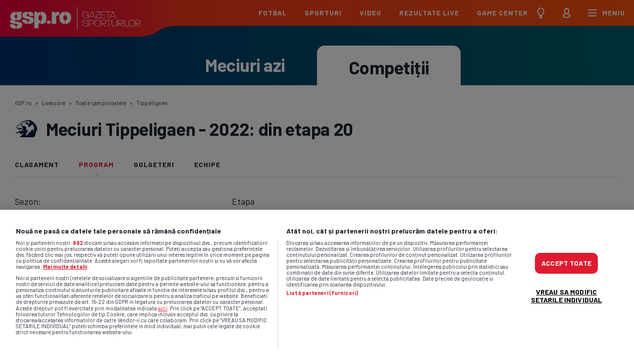

--- FILE ---
content_type: text/html; charset=UTF-8
request_url: https://www.gsp.ro/rezultate-live/campionat/meciuri/42/etapa-17566/runda-20
body_size: 20390
content:
<!doctype html>
<html lang="ro" data-theme="" >
<script>
    function ga() {
        console.log('ga')
    }
    window.anonymousToken = null;
    var isFirefox = navigator.userAgent.toLowerCase().indexOf('firefox') > -1;
    if (isFirefox) {
        // alert(2)
        var fileref = document.createElement("link")
        fileref.setAttribute("rel", "stylesheet")
        fileref.setAttribute("type", "text/css")
        fileref.setAttribute("href", 'https://fonts.googleapis.com/css?family=Barlow:400,700%7CMerriweather:300,300i,700,700i&amp;subset=latin-ext&display=swap')
        document.getElementsByTagName("head")[0].appendChild(fileref);
    }
    var _gspQ = _gspQ || [];
    _gspQ.push(function () {
        console.log(1);
    });

    function gspDebug(event, data) {
        if (typeof console.timeLog === 'function') {
            console.timeLog("timeline", event, data)
        }
    }

    var $ = function (item) {

        return {
            ready: function (callback) {
                _gspQ.push(callback)
            }
        }
    }

</script>
<head>
    <meta charset="utf-8"/>
    <meta http-equiv="X-UA-Compatible" content="IE=edge,chrome=1"/>
    <title>Meciuri Tippeligaen - 2022 - Lista cu meciurile etapei 20 / runda 17566 :: GSP.RO </title>
<meta name="description" content="Vezi meciurile etapei 17566 / rundei 20 din Tippeligaen - 2022, inclusiv rezultate meciuri, rezultat etapă, schimbări clasament.">
<link rel="canonical" href="https://www.gsp.ro/rezultate-live/campionat/meciuri/42/etapa-17566/runda-20"/>
    <meta property="og:title" content="Meciuri Tippeligaen - 2022 - Lista cu meciurile etapei 20 / runda 17566" />
<meta property="og:description" content="Vezi meciurile etapei 17566 / rundei 20 din Tippeligaen - 2022, inclusiv rezultate meciuri, rezultat etapă, schimbări clasament." />
<meta property="og:url" content="https://www.gsp.ro/rezultate-live/campionat/meciuri/42/etapa-17566/runda-20/" />
<meta property="og:site_name" content="GSP.ro" />
<meta property="og:image" content="https://cachex.gsp.ro/assets/14082022/f796c80c-bc37-4384-a493-e71f67111729.png" />


    <meta property="fb:app_id" content="1412166425685501"/>
    <meta property="og:type" content="Website"/>

    <meta name="viewport" content="width=device-width, initial-scale=1.0"/>
    <link rel="preload" as="style" onload="this.rel = 'stylesheet'"
          href="https://fonts.googleapis.com/css?family=Barlow:400,700%7CMerriweather:300,300i,700,700i&amp;subset=latin-ext&display=swap"/>

    <link rel="stylesheet" href="/assets/dist/public/css/gsp.css?force=2026-01-21-v4"/>

    
    
    <!-- START SCRIPTS -->
    <script type="text/javascript"> var dataLayer = []; </script>

    <script type="text/javascript">
        window.widgetsVersionId = '43';
        function gspDebug(event, data) {
            if (typeof console.timeLog === 'function') {
                console.timeLog("timeline", event, data)
            }
        }

        dataLayer.push({
            'SFpage': {
                'site': 'www.gsp.ro',
                'section': 'Sports',
                'pageLocation': 'statistics',
                'pageCat': '',
                'keywords': []
            }
        });
    </script>

    <script type="text/javascript">
        var googletag = googletag || {};
        googletag.cmd = googletag.cmd || [];
    </script>

    <!-- CookiePro Cookies Consent Notice start for gsp.ro -->
<script src="https://cdn.cookielaw.org/consent/cmp.stub.js" type="text/javascript" charset="UTF-8"></script>
<script src="https://cookie-cdn.cookiepro.com/scripttemplates/otSDKStub.js" type="text/javascript" charset="UTF-8"
        data-domain-script="21dd7c5a-645e-4391-907f-1bdc74d06f5b"></script>
<script type="text/javascript">
    function OptanonWrapper() {}
</script>
<!-- CookiePro Cookies Consent Notice end for gsp.ro -->

<script type="text/javascript">
    var GOOGLE_PUBVENDOR_ID = 755;
    var debug = true;
    var iabData, consentString, consentsPublisher, consentsVendor, nonIABvendorConsents, dfpUserConsent,
        legitimatePublisher, legitimateVendor;

    (function () {
        if (debug) {
            console.debug('=RRO=== start config.js');
        }
        var count = 0;
        var consentCheck = setInterval(function () {
            count += 1;
            if (count === 60) {
                clearInterval(consentCheck);
            }
            if (typeof window.__tcfapi !== 'undefined') {
                clearInterval(consentCheck);
                window.__tcfapi('addEventListener', 2, function (tcData, listenerSuccess) {
                    if (debug) {
                        console.debug('=RRO=== __tcfapi available');
                    }
                    if (listenerSuccess) {
                        var eventStatus = tcData.eventStatus;
                        if (eventStatus === 'tcloaded' || eventStatus === 'useractioncomplete') {
                            if (debug) {
                                console.debug('=RRO=== eventStatus: ' + tcData.eventStatus);
                            }

                            setTimeout(function () {
                                console.log("Set iabData")
                                iabData = tcData;
                                consentString = tcData.tcString;
                                consentsPublisher = tcData.publisher.consents;
                                consentsVendor = tcData.vendor.consents;
                                legitimatePublisher = tcData.publisher.legitimateInterests;
                                legitimateVendor = tcData.vendor.legitimateInterests;

                                dfpUserConsent = setConsentForDFP();
                            }, 100);
                        }
                    }
                });
            }
            count++;
        }, 10);
    })();

    function setConsentForDFP() {
        if (typeof iabData == "undefined") {
            return;
        }
        if (window.location.hostname === 'www.gsp.ro') {
            window.OneSignal = window.OneSignal || [];
            OneSignal.push(function () {
                OneSignal.init({
                    appId: '0de21190-e4f9-44c7-8bd4-f856d90d68ce',
                });
            });
            window.setTimeout(function () {
                $.getScript('https://cdn.onesignal.com/sdks/OneSignalSDK.js');
            }, 20000);
        }

        var dfp = 1;
        if (!iabData.gdprApplies) {
            // GDPR DOES NOT APPLY
            if (debug) {
                console.debug('CMP config: No GDPR');
            }
        } else {
            // GDPR DOES APPLY
            if (debug) {
                console.debug('CMP config: GDPR does apply');
            }
            if (iabData && consentsVendor[GOOGLE_PUBVENDOR_ID]) {
                if (consentsPublisher[1]) {
                    if (legitimatePublisher[2] && legitimatePublisher[7] && legitimatePublisher[9] && legitimatePublisher[10]) {
                        if (consentsPublisher[3] && consentsPublisher[4]) {
                            if (debug) {
                                console.debug('Ad Manager DFP: allowed personalized ads - will send DFP request');
                            }
                            dfp = 0;
                        } else {
                            if (debug) {
                                console.debug('Ad Manager DFP: NOT allowed personalized ads - will send DFP request');
                            }
                        }
                    }
                }
            }
        }

        googletag.cmd.push(function () {
            googletag.pubads().setRequestNonPersonalizedAds(dfp);
        });

        return dfp;
    }


    (function () {
        var insertAdsByGoogleJs = function () {
            var element = document.createElement('script');
            var firstScript = document.getElementsByTagName('script')[0];
            var url = "https://www.googletagservices.com/tag/js/gpt.js";
            element.async = true;
            element.type = 'text/javascript';
            element.src = url;
            firstScript.parentNode.insertBefore(element, firstScript);
        };
        // Run this in an interval (every 0.1s) just in case we are still waiting for consent
        var cnt = 0;
        var consentSetInterval = setInterval(function () {
            cnt += 1;
            // Bail if we have not gotten a consent response after 60 seconds.
            if (cnt === 600)
                clearInterval(consentSetInterval);
            if (typeof window.__tcfapi !== 'undefined') { // Check if window.__tcfapi has been set
                clearInterval(consentSetInterval);
                window.__tcfapi('addEventListener', 2, function (tcData, listenerSuccess) {
                    if (listenerSuccess) {
                        if (tcData.eventStatus === 'tcloaded' || tcData.eventStatus === 'useractioncomplete') {
                            if (!tcData.gdprApplies) {
                                // GDPR DOES NOT APPLY
                                // Insert adsbygoogle.js onto the page.
                                insertAdsByGoogleJs();
                                console.log("No GDPR");
                            } else {
                                // GDPR DOES APPLY
                                // Purpose 1 refers to the storage and/or access of information on a device.
                                var hasDeviceStorageAndAccessConsent = tcData.purpose.consents[1] || false;
                                // Google Requires Consent for Purpose 1
                                if (hasDeviceStorageAndAccessConsent) {
                                    // GLOBAL VENDOR LIST - https://iabeurope.eu/vendor-list-tcf-v2-0/
                                    // CHECK FOR GOOGLE ADVERTISING PRODUCTS CONSENT. (IAB Vendor ID 755)
                                    var hasGoogleAdvertisingProductsConsent = tcData.vendor.consents[755] || false;
                                    // Check if the user gave Google Advertising Products consent (iab vendor 755)
                                    if (hasGoogleAdvertisingProductsConsent) {
                                        // Insert adsbygoogle.js onto the page.
                                        insertAdsByGoogleJs();
                                        console.log("GDPR & Consent")
                                    }
                                }
                            }
                        }
                    }
                });
            }
            cnt++;
        }, 100);
    })();
</script>
    <!-- SCRIPTUM: sati -->
<!-- Cxense SATI script begin -->
<script type="text/javascript">
    window.cX = window.cX || {}; cX.callQueue = cX.callQueue || [];
    cX.callQueue.push(['sync', 'ddp']);
    cX.callQueue.push(['setSiteId', '1135102062960807710']);
    cX.callQueue.push(['sendPageViewEvent']);
</script>

<script type="text/javascript" async src="//code3.adtlgc.com/js/sati_init.js"></script>

<script type="text/javascript">
    (function(d,s,e,t){e=d.createElement(s);e.type='text/java'+s;e.async='async';
        e.src='http'+('https:'===location.protocol?'s://s':'://')+'cdn.cxense.com/cx.js';
        t=d.getElementsByTagName(s)[0];t.parentNode.insertBefore(e,t);})(document,'script');
</script>
<!-- Cxense SATI script end -->    <script type="text/javascript">
    let showOdsName = 'showingOdds';

    
    function startShowingOdds() {
        showOdds();
        setCookie(showOdsName, 1, 365);
    }

    function showOddsVOld() {
        let matches = $('[data-match-id]').map(function (k, item) {
            return $(item).data('matchId');
        }).toArray();
        if (matches.length) {
            let promise = $.post('https://www.gsp.ro/rezultate-live/odds?provider=betano', {
                matches: matches,
                _token: document.getElementsByName('csrf-token')[0].getAttribute('content')
            },);
            $.when(promise).done(function (response) {
                response.forEach(function (item) {
                    let eventId = item.event_id;
                    if (['widget-correct-score'].includes($('[data-match-id=' + eventId + ']').data('widgetId')) === false) {
                        $('[data-match-id=' + eventId + ']').after(item.html);
                    }
                });
            });

        }
    }

    function showOdds() {
        const matches = $('[data-match-id]').map((_, el) => $(el).data('matchId')).toArray();
        if (!matches.length) return;

        const token = document.querySelector('[name="csrf-token"]').content;

        const chunk = (arr, size) => {
            const out = [];
            for (let i = 0; i < arr.length; i += size) out.push(arr.slice(i, i + size));
            return out;
        };

        const chunks = chunk(matches, 20);
        const requests = chunks.map(batch => $.post('https://www.gsp.ro/rezultate-live/odds?provider=betano', { matches: batch, _token: token }));

        $.when(...requests).done(function () {
            let responses = [];

            if (requests.length === 1) {
                // single batch → arguments[0] is the response
                responses = arguments[0];
            } else {
                // multiple batches → each arguments[i][0] is response
                responses = Array.from(arguments).map(arg => arg[0]).flat();
            }

            responses.forEach(item => {
                const $node = $(`[data-match-id="${item.event_id}"]`);
                if (['widget-correct-score'].includes($node.data('widgetId')) === false) {
                    $node.after(item.html);
                }
            });
        }).fail(err => console.error('Odds fetch failed', err));
    }


    var setCookie = function (name, value, days) {
        if (!name && !value) {
            return false;
        } else if (days) {
            var date = new Date();
            date.setTime(date.getTime() + (days * 24 * 60 * 60 * 1000));
            var expires = '; expires=' + date.toGMTString();
        } else var expires = '';
        document.cookie = name + '=' + value + expires + '; path=/';
        logger('Cookie created: ' + name + '=' + value + expires + '; path=/');
        return true;
    };

    var getCookie = function (name) {
        let nameEQ = name + '=';
        let ca = document.cookie.split(';');
        for (var i = 0; i < ca.length; i++) {
            var c = ca[i];
            while (c.charAt(0) == ' ') c = c.substring(1, c.length);
            if (c.indexOf(nameEQ) == 0) return c.substring(nameEQ.length, c.length);
        }
        return null;
    };


    document.addEventListener('DOMContentLoaded', function () {
        let checkbox = document.querySelector('input[name=toggle_odds]');

        checkbox && checkbox.addEventListener('change', function () {
            if (this.checked) {
                startShowingOdds();
            } else {
                setCookie(showOdsName, -1, 365);
            }
        });

        let cookie = parseInt(getCookie(showOdsName));
        if (cookie !== -1) {
            showOdds();
        }
    });
</script>

<style>

    @media  only screen and (min-device-width: 320px) and (max-device-width: 480px) {
        .widget-odds .btn-view-more.widget-view-more {
            display: none !important;
        }
    }

    .toggle-switch.toggle-switch-odds {
        display: block !important;
    }

</style>
    <!-- Google Tag Manager -->
<script type="text/javascript">
    (function (w, d, s, l, i) {
        w[l] = w[l] || [];
        w[l].push({
            'gtm.start':
                new Date().getTime(), event: 'gtm.js'
        });
        var f = d.getElementsByTagName(s)[0],
            j = d.createElement(s), dl = l != 'dataLayer' ? '&l=' + l : '';
        j.async = true;
        j.src =
            'https://www.googletagmanager.com/gtm.js?id=' + i + dl;
        f.parentNode.insertBefore(j, f);
    })(window, document, 'script', 'dataLayer', 'GTM-5B6QV6S');
</script>
<!-- End Google Tag Manager -->
<script type="text/javascript" async='async' src='https://www.googletagservices.com/tag/js/gpt.js'></script>
    <script type="text/javascript">

    // cX.callQueue.push(['invoke', function() {
    console.log('invoke x');
    googletag.cmd.push(function() {

        googletag.defineSlot('/1011785/GSP.ro/840x216_gsp_desktop_euro', [1236, 200], 'div-gpt-ad-1668424857887-0').addService(googletag.pubads());
        googletag.defineSlot('/1011785/GSP.ro/320x1080_gsp_desktop_euro_p1', [300, 600], 'div-gpt-ad-1668427207299-0').addService(googletag.pubads());
        googletag.defineSlot('/1011785/GSP.ro/320x1080_gsp_desktop_euro_p2', [300, 600], 'div-gpt-ad-1668427504856-0').addService(googletag.pubads());

        googletag.defineSlot('/1011785/GSP.ro/300x250_gsp_mobil_euro_p1', [[320, 100], [300, 250], [300, 150]], 'div-gpt-ad-1668430059407-0').addService(googletag.pubads());
        googletag.defineSlot('/1011785/GSP.ro/300x250_gsp_mobil_euro_p2', [[320, 100], [300, 250]], 'div-gpt-ad-1668430183399-0').addService(googletag.pubads());


        googletag.defineSlot('/1011785/GSP.ro/300x600_gsp_desktop_statistici_p1', ['fluid', [2, 1], [300, 600], [300, 250]], 'div-gpt-ad-6638124-3').addService(googletag.pubads());
        //Adslot 4 declaration
        googletag.defineSlot('/1011785/GSP.ro/300x600_gsp_desktop_statistici_p2', ['fluid', [2, 1], [300, 600], [3000, 250]], 'div-gpt-ad-6638124-4').addService(googletag.pubads());
        //Adslot 5 declaration
        googletag.defineSlot('/1011785/GSP.ro/728x90_gsp_desktop_statistici_p1', [[2, 1], [728, 90]], 'div-gpt-ad-6638124-5').addService(googletag.pubads());
        //Adslot 6 declaration
        googletag.defineSlot('/1011785/GSP.ro/728x90_gsp_desktop_statistici_p2', [[2, 1], [728, 90]], 'div-gpt-ad-6638124-6').addService(googletag.pubads());
        googletag.defineSlot('/1011785/GSP.ro/300x250_gsp_mobile_statistici_p1', ['fluid', [300, 50], [300, 100], [300, 250], [320, 50], [320, 100], [2, 1]], 'div-gpt-ad-6638124-1').addService(googletag.pubads());
        googletag.defineSlot('/1011785/GSP.ro/300x250_gsp_mobile_statistici_p2', ['fluid', [2, 1], [300, 50], [300, 100], [300, 250], [320, 50], [320, 100]], 'div-gpt-ad-6638124-2').addService(googletag.pubads());

        googletag.defineSlot('/1011785/GSP.ro/300x600_gsp_desktop_SN_p1_sidebar', [[300, 600], [300, 250]], 'div-gpt-ad-1574266929627-0').addService(googletag.pubads());
        googletag.defineSlot('/1011785/GSP.ro/300x600_gsp_desktop_sn_p2_sidebar', [[300, 600], [300, 250]], 'div-gpt-ad-1574266929627-1').addService(googletag.pubads());
        googletag.defineSlot('/1011785/GSP.ro/300x600_gsp_desktop_sn_p3_sidebar', [[300, 600], [300, 250]], 'div-gpt-ad-1574266929627-2').addService(googletag.pubads());
        googletag.defineSlot('/1011785/GSP.ro/300x600_gsp_desktop_sn_p4_sidebar', [[300, 250], [300, 600]], 'div-gpt-ad-1574266929627-3').addService(googletag.pubads());
        googletag.defineSlot('/1011785/GSP.ro/300x600_gsp_desktop_sn_p5_sidebar', [[300, 600], [300, 250]], 'div-gpt-ad-1574266929627-4').addService(googletag.pubads());

        googletag.defineSlot('/1011785/GSP.ro/300x250_gsp_mobile_sn_p1', [[320, 100], [1, 1], [300, 250]], 'div-gpt-ad-1760693581754-0').addService(googletag.pubads());
        googletag.defineSlot('/1011785/GSP.ro/300x250_gsp_mobile_sn_p2', [[320, 100], [1, 1], [300, 250]], 'div-gpt-ad-1760693118461-0').addService(googletag.pubads());
        googletag.defineSlot('/1011785/GSP.ro/300x250_gsp_mobile_sn_p3', [[320, 100], [1, 1], [300, 250]], 'div-gpt-ad-1760693715908-0').addService(googletag.pubads());
        googletag.defineSlot('/1011785/GSP.ro/300x250_gsp_mobile_sn_p4', [[320, 100], [1, 1], [300, 250]], 'div-gpt-ad-1760693901308-0').addService(googletag.pubads());

        
        googletag.pubads().enableSingleRequest();
        googletag.pubads().collapseEmptyDivs();
        googletag.pubads().setCentering(true);

        googletag.pubads().setTargeting('categ_gsp_web', 'statistici');
        googletag.pubads().setTargeting('tag_gsp_web', 'statistici');
        
        googletag.pubads().setTargeting('CxSegments', cX.getUserSegmentIds({ persistedQueryId: '1fddcc372e9d925847138dc1fedc5e0af235b9fa' }));
        googletag.pubads().setRequestNonPersonalizedAds(setConsentForDFP());
        googletag.pubads().disableInitialLoad();
        // debugger
        googletag.enableServices();
        const allSlots = googletag.pubads().getSlots();

        const initialSlotsToDisplay = allSlots.filter(slot => {
            const el = document.getElementById(slot.getSlotElementId());
            return el && !el.hasAttribute('data-lazy-load');
        });

        googletag.pubads().refresh(initialSlotsToDisplay);


    });
    // }]);
    googletag.cmd.push(function() {
        //Adslot 3 declaration
        /*
            gptadslots.push(googletag.defineSlot('/1011785/GSP.ro/300x600_gsp_desktop_statistici_p1', ['fluid', [2, 1], [300, 600], [300, 250]], 'div-gpt-ad-6638124-3')
                .addService(googletag.pubads()));
            //Adslot 4 declaration
            gptadslots.push(googletag.defineSlot('/1011785/GSP.ro/300x600_gsp_desktop_statistici_p2', ['fluid', [2, 1], [300, 600], [3000, 250]], 'div-gpt-ad-6638124-4')
                .addService(googletag.pubads()));
            //Adslot 5 declaration
            gptadslots.push(googletag.defineSlot('/1011785/GSP.ro/728x90_gsp_desktop_statistici_p1', [[2, 1], [728, 90]], 'div-gpt-ad-6638124-5')
                .addService(googletag.pubads()));
            //Adslot 6 declaration
            gptadslots.push(googletag.defineSlot('/1011785/GSP.ro/728x90_gsp_desktop_statistici_p2', [[2, 1], [728, 90]], 'div-gpt-ad-6638124-6')                .addService(googletag.pubads()));
        */

        // googletag.enableServices();
    });

    </script>
    <script type="application/ld+json">
    {
        "@context": "http://schema.org",
        "@type": "Organization",
        "name": "Gazeta Sporturilor",
        "url": "https://www.gsp.ro",
        "logo": "https://www.gsp.ro/images/logo-gsp.svg",
        "sameAs": [
            "https://twitter.com/gspro",
            "https://www.youtube.com/channel/UCxf-1v1j2OYYhnZMixKIyjg",
            "https://www.instagram.com/gsp.ro/",
            "https://www.facebook.com/GazetaSporturilor/",
            "https://vimeo.com/user52134247",
            "https://www.linkedin.com/company/gazeta-sporturilor/"
        ],
        "contactPoint": [
            {
                "@type": "ContactPoint",
                "telephone": "+40 21 203 08 04",
                "email": "gazeta@gsp.ro",
                "contactType": "Customer support"
            },
            {
                "@type": "ContactPoint",
                "telephone": "+40 21 203 56 32",
                "contactType": "Sales"
            }
        ]
    }

</script>

    
    <!-- END SCRIPTS -->

    <link rel="apple-touch-icon" sizes="57x57"
          href="https://www.gsp.ro/rezultate-live/assets/favicon/apple-icon-57x57.png">
    <link rel="apple-touch-icon" sizes="60x60"
          href="https://www.gsp.ro/rezultate-live/assets/favicon/apple-icon-60x60.png">
    <link rel="apple-touch-icon" sizes="72x72"
          href="https://www.gsp.ro/rezultate-live/assets/favicon/apple-icon-72x72.png">
    <link rel="apple-touch-icon" sizes="76x76"
          href="https://www.gsp.ro/rezultate-live/assets/favicon/apple-icon-76x76.png">
    <link rel="apple-touch-icon" sizes="114x114"
          href="https://www.gsp.ro/rezultate-live/assets/favicon/apple-icon-114x114.png">
    <link rel="apple-touch-icon" sizes="120x120"
          href="https://www.gsp.ro/rezultate-live/assets/favicon/apple-icon-120x120.png">
    <link rel="apple-touch-icon" sizes="144x144"
          href="https://www.gsp.ro/rezultate-live/assets/favicon/apple-icon-144x144.png">
    <link rel="apple-touch-icon" sizes="152x152"
          href="https://www.gsp.ro/rezultate-live/assets/favicon/apple-icon-152x152.png">
    <link rel="apple-touch-icon" sizes="180x180"
          href="https://www.gsp.ro/rezultate-live/assets/favicon/apple-icon-180x180.png">
    <link rel="icon" type="image/png" sizes="192x192"
          href="https://www.gsp.ro/rezultate-live/assets/favicon/android-icon-192x192.png">
    <link rel="icon" type="image/png" sizes="32x32"
          href="https://www.gsp.ro/rezultate-live/assets/favicon/favicon-32x32.png">
    <link rel="icon" type="image/png" sizes="96x96"
          href="https://www.gsp.ro/rezultate-live/assets/favicon/favicon-96x96.png">
    <link rel="icon" type="image/png" sizes="16x16"
          href="https://www.gsp.ro/rezultate-live/assets/favicon/favicon-16x16.png">
    <link rel="manifest" href="https://www.gsp.ro/rezultate-live/assets/favicon/manifest.json">
    <meta name="msapplication-TileColor" content="#ffffff">
    <meta name="msapplication-TileImage" content="https://www.gsp.ro/rezultate-live/assets/favicon/ms-icon-144x144.png">
    <meta name="theme-color" content="#ffffff">
    <meta name="csrf-token" content="LrWu5tAw7nTyRi57TugtWKMdjWU9LOXDxIunmsKQ">

    </head>

<body id="body" class="">

<div class="main-container">

            <header class="header">
    <div class="logo-container">
        <div class="gradient-left"></div>
        <div class="shape-under-logo">
            <div class="dummy"></div>
        </div>
        <a href="https://www.gsp.ro" class="logo"></a>
    </div>
    <div class="menu-container">
        <ul class="main-menu">
            <li>
                <a href="https://www.gsp.ro/fotbal-intern.html">Fotbal</a>
                <div class="mega-menu">
                                            <div class="mega-item">
                            <div class="box-header">
                                <div class="h2"><a href="https://www.gsp.ro/fotbal-intern.html">România</a></div>
                            </div>
                                                                                                <div class="competition-container">
                                                                                <a href="https://www.gsp.ro/fotbal/liga-1-100.html" class="competition-logo"><img
                                                src="https://www.gsp.ro/assets/logos/Superliga_Logo_Red.svg"/></a>
                                        <div class="competition-wrapper">
                                            <h3 class="h3-fitness"><a href="https://www.gsp.ro/fotbal/liga-1-100.html">Superliga</a>
                                            </h3>
                                            <ul>
                                                <li>
                                                    <a href="https://www.gsp.ro/rezultate-live/campionat/echipe/18">Echipe</a>
                                                </li>
                                                <li>
                                                    <a href="https://www.gsp.ro/rezultate-live/campionat/meciuri/18">Meciuri</a>
                                                </li>
                                                                                                    <li>
                                                        <a href="https://www.gsp.ro/rezultate-live/clasamente/18-liga-1">Clasament</a>
                                                    </li>
                                                                                            </ul>
                                        </div>
                                    </div>
                                                                                                                                <div class="competition-container">
                                                                                <a href="https://www.gsp.ro/fotbal/liga-2-101.html" class="competition-logo"><img
                                                src="https://www.gsp.ro/assets/logos/369-Liga-II-logo-1.png"/></a>
                                        <div class="competition-wrapper">
                                            <h3 class="h3-fitness"><a href="https://www.gsp.ro/fotbal/liga-2-101.html">Liga 2</a>
                                            </h3>
                                            <ul>
                                                <li>
                                                    <a href="https://www.gsp.ro/rezultate-live/campionat/echipe/369">Echipe</a>
                                                </li>
                                                <li>
                                                    <a href="https://www.gsp.ro/rezultate-live/campionat/meciuri/369">Meciuri</a>
                                                </li>
                                                                                                    <li>
                                                        <a href="https://www.gsp.ro/rezultate-live/clasamente/369-liga-2">Clasament</a>
                                                    </li>
                                                                                            </ul>
                                        </div>
                                    </div>
                                                                                                                                <div class="competition-container">
                                                                                <a href="https://www.gsp.ro/fotbal/cupa-romaniei-102.html" class="competition-logo"><img
                                                src="https://www.gsp.ro/assets/logos/115-Cup-logo.png"/></a>
                                        <div class="competition-wrapper">
                                            <h3 class="h3-fitness"><a href="https://www.gsp.ro/fotbal/cupa-romaniei-102.html">Cupa României</a>
                                            </h3>
                                            <ul>
                                                <li>
                                                    <a href="https://www.gsp.ro/rezultate-live/campionat/echipe/115">Echipe</a>
                                                </li>
                                                <li>
                                                    <a href="https://www.gsp.ro/rezultate-live/campionat/meciuri/115">Meciuri</a>
                                                </li>
                                                                                            </ul>
                                        </div>
                                    </div>
                                                                                        <a href="https://www.gsp.ro/fotbal-intern.html" class="all-the-news">Toate știrile</a>

                            
                        </div>
                                            <div class="mega-item">
                            <div class="box-header">
                                <div class="h2"><a href="https://www.gsp.ro/international.html">Internațional</a></div>
                            </div>
                                                                                                <div class="competition-container">
                                                                                <a href="https://www.gsp.ro/international/campionatul-mondial-de-fotbal-2026-470.html" class="competition-logo"><img
                                                src="https://www.gsp.ro/assets/logos/2026_FIFA_World_Cup.svg?v2"/></a>
                                        <div class="competition-wrapper">
                                            <h3 class="h3-fitness"><a href="https://www.gsp.ro/international/campionatul-mondial-de-fotbal-2026-470.html">CM 2026</a>
                                            </h3>
                                            <ul>
                                                <li>
                                                    <a href="https://www.gsp.ro/rezultate-live/campionat/echipe/30">Echipe</a>
                                                </li>
                                                <li>
                                                    <a href="https://www.gsp.ro/rezultate-live/campionat/meciuri/30">Meciuri</a>
                                                </li>
                                                                                                    <li>
                                                        <a href="https://www.gsp.ro/rezultate-live/clasamente/30-world-cup">Clasament</a>
                                                    </li>
                                                                                            </ul>
                                        </div>
                                    </div>
                                                                                                                                                                                                                            <div class="competition-container">
                                                                                <a href="https://www.gsp.ro/international/liga-campionilor-109.html" class="competition-logo"><img
                                                src="https://www.gsp.ro/assets/logos/27-Champions-League-logo.png"/></a>
                                        <div class="competition-wrapper">
                                            <h3 class="h3-fitness"><a href="https://www.gsp.ro/international/liga-campionilor-109.html">Champions League</a>
                                            </h3>
                                            <ul>
                                                <li>
                                                    <a href="https://www.gsp.ro/rezultate-live/campionat/echipe/27">Echipe</a>
                                                </li>
                                                <li>
                                                    <a href="https://www.gsp.ro/rezultate-live/campionat/meciuri/27">Meciuri</a>
                                                </li>
                                                                                                    <li>
                                                        <a href="https://www.gsp.ro/rezultate-live/clasamente/27-champions-league">Clasament</a>
                                                    </li>
                                                                                            </ul>
                                        </div>
                                    </div>
                                                                                                                                <div class="competition-container">
                                                                                <a href="https://www.gsp.ro/fotbal/europa-league-110.html" class="competition-logo"><img
                                                src="https://www.gsp.ro/assets/logos/28-UEFA-Cup-1-logo.png"/></a>
                                        <div class="competition-wrapper">
                                            <h3 class="h3-fitness"><a href="https://www.gsp.ro/fotbal/europa-league-110.html">Europa League</a>
                                            </h3>
                                            <ul>
                                                <li>
                                                    <a href="https://www.gsp.ro/rezultate-live/campionat/echipe/28">Echipe</a>
                                                </li>
                                                <li>
                                                    <a href="https://www.gsp.ro/rezultate-live/campionat/meciuri/28">Meciuri</a>
                                                </li>
                                                                                                    <li>
                                                        <a href="https://www.gsp.ro/rezultate-live/clasamente/28-europa-league">Clasament</a>
                                                    </li>
                                                                                            </ul>
                                        </div>
                                    </div>
                                                                                                                                <div class="competition-container">
                                                                                <a href="https://www.gsp.ro/stiri-tag/la-liga-27869.html" class="competition-logo"><img
                                                src="https://www.gsp.ro/assets/logos/LaLiga-Logo.png"/></a>
                                        <div class="competition-wrapper">
                                            <h3 class="h3-fitness"><a href="https://www.gsp.ro/stiri-tag/la-liga-27869.html">La Liga</a>
                                            </h3>
                                            <ul>
                                                <li>
                                                    <a href="https://www.gsp.ro/rezultate-live/campionat/echipe/5">Echipe</a>
                                                </li>
                                                <li>
                                                    <a href="https://www.gsp.ro/rezultate-live/campionat/meciuri/5">Meciuri</a>
                                                </li>
                                                                                                    <li>
                                                        <a href="https://www.gsp.ro/rezultate-live/clasamente/5-la-liga">Clasament</a>
                                                    </li>
                                                                                            </ul>
                                        </div>
                                    </div>
                                                                                                                                <div class="competition-container">
                                                                                <a href="https://www.gsp.ro/stiri-tag/premier-league-11707.html" class="competition-logo"><img
                                                src="https://www.gsp.ro/assets/logos/3-Premier-League-logo.png"/></a>
                                        <div class="competition-wrapper">
                                            <h3 class="h3-fitness"><a href="https://www.gsp.ro/stiri-tag/premier-league-11707.html">Premier League</a>
                                            </h3>
                                            <ul>
                                                <li>
                                                    <a href="https://www.gsp.ro/rezultate-live/campionat/echipe/3">Echipe</a>
                                                </li>
                                                <li>
                                                    <a href="https://www.gsp.ro/rezultate-live/campionat/meciuri/3">Meciuri</a>
                                                </li>
                                                                                                    <li>
                                                        <a href="https://www.gsp.ro/rezultate-live/clasamente/3-premier-league">Clasament</a>
                                                    </li>
                                                                                            </ul>
                                        </div>
                                    </div>
                                                                                                                                <div class="competition-container">
                                                                                <a href="https://www.gsp.ro/stiri-tag/bundesliga-753.html" class="competition-logo"><img
                                                src="https://www.gsp.ro/assets/logos/6-1-Bundesliga-logo.png"/></a>
                                        <div class="competition-wrapper">
                                            <h3 class="h3-fitness"><a href="https://www.gsp.ro/stiri-tag/bundesliga-753.html">Bundesliga</a>
                                            </h3>
                                            <ul>
                                                <li>
                                                    <a href="https://www.gsp.ro/rezultate-live/campionat/echipe/6">Echipe</a>
                                                </li>
                                                <li>
                                                    <a href="https://www.gsp.ro/rezultate-live/campionat/meciuri/6">Meciuri</a>
                                                </li>
                                                                                                    <li>
                                                        <a href="https://www.gsp.ro/rezultate-live/clasamente/6-bundesliga">Clasament</a>
                                                    </li>
                                                                                            </ul>
                                        </div>
                                    </div>
                                                                                                                                <div class="competition-container">
                                                                                <a href="https://www.gsp.ro/stiri-tag/serie-a-11521.html" class="competition-logo"><img
                                                src="https://www.gsp.ro/assets/logos/7-Serie-A-logo.png?2"/></a>
                                        <div class="competition-wrapper">
                                            <h3 class="h3-fitness"><a href="https://www.gsp.ro/stiri-tag/serie-a-11521.html">Serie A</a>
                                            </h3>
                                            <ul>
                                                <li>
                                                    <a href="https://www.gsp.ro/rezultate-live/campionat/echipe/7">Echipe</a>
                                                </li>
                                                <li>
                                                    <a href="https://www.gsp.ro/rezultate-live/campionat/meciuri/7">Meciuri</a>
                                                </li>
                                                                                                    <li>
                                                        <a href="https://www.gsp.ro/rezultate-live/clasamente/7-seria-A">Clasament</a>
                                                    </li>
                                                                                            </ul>
                                        </div>
                                    </div>
                                                                                        <a href="https://www.gsp.ro/international.html" class="all-the-news">Toate știrile</a>

                            
                        </div>
                    
                    <div class="mega-item">
                        <div class="box-header">
                            <div class="h2"><a href="https://www.gsp.ro/fotbal/nationala-103.html">Echipa Națională</a>
                            </div>
                        </div>
                        <div class="competition-container">
                            <a href="https://www.gsp.ro/rezultate-live/echipa-romania-1667"
                               class="competition-logo">
                                <img src="https://www.gsp.ro/assets/logos/1667-Romania-logo.png" alt="Echipa Națională"
                                     loading="lazy"
                                     width="28"
                                     height="20"/>
                            </a>
                            <div class="competition-wrapper">
                                <h3 class="h3-fitness"><a
                                        href="https://www.gsp.ro/rezultate-live/echipa-romania-1667">Echipa
                                        Națională</a></h3>
                                <ul>
                                    <li><a href="https://www.gsp.ro/rezultate-live/echipa-romania-1667/meciuri">Program</a>
                                    </li>
                                    <li><a href="https://www.gsp.ro/rezultate-live/echipa-romania-1667/jucatori">Jucători</a>
                                    </li>
                                </ul>
                            </div>
                        </div>
                        <div class="competition-container">
                            <a href="https://www.gsp.ro/rezultate-live/echipa-romania-u21-1668"
                               class="competition-logo">
                                <img
                                    loading="lazy"
                                    src="https://www.gsp.ro/assets/logos/190-European-Championship-U-21-1-logo.png"
                                    alt="U21" width="28"
                                    height="20">
                            </a>
                            <div class="competition-wrapper">
                                <h3 class="h3-fitness">
                                    <a href="https://www.gsp.ro/rezultate-live/echipa-romania-u21-1668">U21</a>
                                </h3>
                                <ul>
                                    <li><a href="https://www.gsp.ro/rezultate-live/echipa-romania-u21-1668/meciuri">Program</a>
                                    </li>
                                    <li><a href="https://www.gsp.ro/rezultate-live/echipa-romania-u21-1668/jucatori">Jucători</a>
                                    </li>
                                </ul>
                            </div>
                        </div>
                        <!--                        <div class="competition-container">
                            <a href="https://www.gsp.ro/rezultate-live/clasamente/37-euro-2020"
                               class="competition-logo">
                                <img
                                    src="https://www.gsp.ro/assets/logos/37-European-Championship-logo.png"
                                    alt="EURO 2020" width="28"
                                    height="20">
                            </a>
                            <div class="competition-wrapper">
                                <h3 class="h3-fitness"><a
                                        href="https://www.gsp.ro/rezultate-live/clasamente/37-euro-2020">EURO
                                        2020</a></h3>
                                <ul>
                                    <li><a href="https://www.gsp.ro/rezultate-live/campionat/echipe/37">Echipe</a></li>
                                    <li><a href="https://www.gsp.ro/rezultate-live/campionat/meciuri/37">Meciuri</a></li>
                                    <li><a href="https://www.gsp.ro/rezultate-live/clasamente/37-euro-2020">Clasament</a>
                                    </li>
                                </ul>
                            </div>
                        </div>-->
                        <a href="https://www.gsp.ro/fotbal/nationala-103.html" class="all-the-news">Toate știrile</a>
                    </div>

                                            <div class="other-mega-items">
                                                            <div class="mega-item">
                                    <div class="competition-container">
                                        <a href="https://www.gsp.ro/program-tv/prima-sport-1-16.html" class="competition-logo"><img alt="Program TV" loading="lazy"
                                                src="https://www.gsp.ro/images/icon-mega-tv.svg"></a>
                                        <div class="competition-wrapper">
                                            <h3 class="h3-fitness"><a
                                                    href="https://www.gsp.ro/program-tv/prima-sport-1-16.html">Program TV</a></h3>
                                        </div>
                                    </div>
                                </div>
                                                            <div class="mega-item">
                                    <div class="competition-container">
                                        <a href="https://www.gsp.ro/gsp-special/pariuri-sportive-452.html" class="competition-logo"><img alt="Pariuri sportive" loading="lazy"
                                                src="https://www.gsp.ro/assets/images/1x2.svg"></a>
                                        <div class="competition-wrapper">
                                            <h3 class="h3-fitness"><a
                                                    href="https://www.gsp.ro/gsp-special/pariuri-sportive-452.html">Pariuri sportive</a></h3>
                                        </div>
                                    </div>
                                </div>
                                                            <div class="mega-item">
                                    <div class="competition-container">
                                        <a href="https://video.gsp.ro" class="competition-logo"><img alt="Știri Video" loading="lazy"
                                                src="https://www.gsp.ro/images/icon-video.svg"></a>
                                        <div class="competition-wrapper">
                                            <h3 class="h3-fitness"><a
                                                    href="https://video.gsp.ro">Știri Video</a></h3>
                                        </div>
                                    </div>
                                </div>
                                                            <div class="mega-item">
                                    <div class="competition-container">
                                        <a href="https://www.gsp.ro/cont/dashboard-jocuri" class="competition-logo"><img alt="Game Center" loading="lazy"
                                                src="https://www.gsp.ro/images/dash-icon-jocuri.svg"></a>
                                        <div class="competition-wrapper">
                                            <h3 class="h3-fitness"><a
                                                    href="https://www.gsp.ro/cont/dashboard-jocuri">Game Center</a></h3>
                                        </div>
                                    </div>
                                </div>
                                                    </div>
                                    </div>
            </li>
            <li>
                <a href="https://www.gsp.ro/sporturi.html">Sporturi</a>
                <ul class="two-cols">
                    <li>
                        <a href="//www.gsp.ro/sporturi/formula-1-115.html">Formula 1</a>
                    </li>
                    <li>
                        <a href="//www.gsp.ro/sporturi/handbal-117.html">Handbal</a>
                    </li>
                    <li>
                        <a href="//www.gsp.ro/sporturi/tenis-118.html">Tenis</a>
                    </li>
                    <li>
                        <a href="//www.gsp.ro/sporturi/baschet-120.html">Baschet</a>
                    </li>
                    <li>
                        <a href="//www.gsp.ro/sporturi/noutati-auto-114.html">Noutăți auto</a>
                    </li>
                    <li>
                        <a href="//www.gsp.ro/sporturi/ciclism-124.html">Ciclism</a>
                    </li>
                    <li>
                        <a href="//www.gsp.ro/sporturi/gimnastica-139.html">Gimnastică</a>
                    </li>
                    <li>
                        <a href="//www.gsp.ro/stiri-tag/canotaj-11062.html">Canotaj</a>
                    </li>
                    <li>
                        <a href="//www.gsp.ro/sporturi/rugby-121.html">Rugby</a>
                    </li>
                    <li>
                        <a href="//www.gsp.ro/sporturi/auto-374.html">Auto</a>
                    </li>
                    <li>
                        <a href="//www.gsp.ro/sporturi/box-126.html">Box</a>
                    </li>
                    <li>
                        <a href="//www.gsp.ro/sporturi/atletism-125.html">Atletism</a>
                    </li>
                    <li>
                        <a href="//www.gsp.ro/sporturi/hochei-122.html">Hochei</a>
                    </li>
                    <li>
                        <a href="//www.gsp.ro/sporturi/volei-119.html">Volei</a>
                    </li>
                    
                    <li>
                        <a href="//www.gsp.ro/sporturi/snooker-331.html">Snooker</a>
                    </li>
                    <li>
                        <a href="//www.gsp.ro/sporturi/altele-127.html">Altele</a>
                    </li>
                </ul>
            </li>
            <li><a href="https://video.gsp.ro/">Video</a></li>
            <!--            <li><a href="//www.gsp.ro/international/campionatul-mondial-de-fotbal-2022-stiri-467.html">CM 2022</a></li>-->
            <li><a href="/rezultate-live/">Rezultate live</a></li>
            <li><a href="https://www.gsp.ro/cont/dashboard-jocuri">Game Center</a></li>
            <li>&nbsp;&nbsp;&nbsp;&nbsp;&nbsp;&nbsp;&nbsp;</li>
        </ul>

        <ul class="icons-menu">
                                                <li>
                        <a title="Apasă pentru dark mode / standard mode" href="javascript:void(0)"
                           onclick="window.change()">
                            <img
                                src="/images/icon-dark.svg"
                                alt="Dark / Standard Mode"
                                loading="lazy"
                                width="46"
                                height="46"
                            />
                        </a>
                    </li>
                            
                            <li>
                    <a href="//www.gsp.ro/cont/login">
                        <img src="/images/icon-user.svg" alt="Utilizator" loading="lazy" width="38"
                             height="38"/>
                    </a>
                </li>

                        <li>
                <a href="javascript:void(0)"
                   onclick="document.getElementById('menu-modal').style.right='0';document.getElementById('menu-shadow').style.display='block';document.getElementById('body').classList.add('block-scroll')">
                    <img src="/images/icon-menu.svg" alt=""/>
                    <span>Meniu</span>
                </a>
            </li>
        </ul>
    </div>
</header>

    
            <div class="sub-header">
    <div class="sub-header-inner">
            </div>
</div>
        <div id="menu-modal" class="menu-modal">
    <a href="javascript:void(0)" class="close"
       onclick="document.getElementById('menu-modal').style.right='-320px';document.getElementById('menu-shadow').style.display='none';document.getElementById('body').classList.remove('block-scroll')">
        <img src="/images/icon-close.svg" width="52" height="52">
    </a>
    <div class="search">
        <form autocomplete="off" method="get" action="https://www.gsp.ro/search?"
              style="position: relative">
            <input type="search" id="search-box" name="q" placeholder="Caută" class="search-box">
        </form>
    </div>
    <div class="menu-modal-wrapper">
        <a href="https://www.gsp.ro/rezultate-live/" class="h1 h1--livescore"><span class="marcaj--live__dot"></span>Rezultate
            live</a>
        <div class="h1">
            <a href="https://www.gsp.ro/fotbal-intern.html">Fotbal</a>
        </div>

                    <div class="modal-item">
                <div class="box-header">
                    <div class="h2"><a href="https://www.gsp.ro/fotbal-intern.html">România</a></div>
                    <a href="https://www.gsp.ro/fotbal-intern.html" class="all-the-news">Toate știrile</a>
                </div>
                                    <div class="competition-container">
                                                <a href="https://www.gsp.ro/fotbal/liga-1-100.html" class="competition-logo">
                                                            <img src="https://www.gsp.ro/assets/logos/Superliga_Logo_Red.svg"/>
                                                    </a>
                        <div class="competition-wrapper">
                                                            <div class="h3"><a href="https://www.gsp.ro/fotbal/liga-1-100.html">Superliga</a></div>
                            
                                                            <input type="checkbox" id="expandsuperliga">
                                <label for="expandsuperliga"
                                       class="expand-competition"></label>
                                <ul>
                                    <li><a href="https://www.gsp.ro/rezultate-live/campionat/echipe/18">Echipe</a></li>
                                    <li><a href="https://www.gsp.ro/rezultate-live/campionat/meciuri/18">Meciuri</a></li>
                                                                            <li>
                                            <a href="https://www.gsp.ro/rezultate-live/clasamente/18-liga-1">Clasament</a>
                                        </li>
                                                                    </ul>
                                                    </div>
                    </div>
                                    <div class="competition-container">
                                                <a href="https://www.gsp.ro/fotbal/liga-2-101.html" class="competition-logo">
                                                            <img src="https://www.gsp.ro/assets/logos/369-Liga-II-logo-1.png"/>
                                                    </a>
                        <div class="competition-wrapper">
                                                            <div class="h3 menu-item-liga-2-casa-pariurilor">
                                    <a href="https://www.gsp.ro/fotbal/liga-2-101.html">Liga 2</a>
                                    <img
                                        src="/assets/logos/logo_casa_betano_menu.png" alt="Liga 2"
                                        srcset="/assets/logos/2x/logo_casa_betano_menu.png 2x" loading="lazy" width="24"
                                        height="23">
                                </div>
                            
                                                            <input type="checkbox" id="expandliga-2">
                                <label for="expandliga-2"
                                       class="expand-competition"></label>
                                <ul>
                                    <li><a href="https://www.gsp.ro/rezultate-live/campionat/echipe/369">Echipe</a></li>
                                    <li><a href="https://www.gsp.ro/rezultate-live/campionat/meciuri/369">Meciuri</a></li>
                                                                            <li>
                                            <a href="https://www.gsp.ro/rezultate-live/clasamente/369-liga-2">Clasament</a>
                                        </li>
                                                                    </ul>
                                                    </div>
                    </div>
                                    <div class="competition-container">
                                                <a href="https://www.gsp.ro/fotbal/cupa-romaniei-102.html" class="competition-logo">
                                                            <img src="https://www.gsp.ro/assets/logos/115-Cup-logo.png"/>
                                                    </a>
                        <div class="competition-wrapper">
                                                            <div class="h3"><a href="https://www.gsp.ro/fotbal/cupa-romaniei-102.html">Cupa României</a></div>
                            
                                                            <input type="checkbox" id="expandcupa-romaniei">
                                <label for="expandcupa-romaniei"
                                       class="expand-competition"></label>
                                <ul>
                                    <li><a href="https://www.gsp.ro/rezultate-live/campionat/echipe/115">Echipe</a></li>
                                    <li><a href="https://www.gsp.ro/rezultate-live/campionat/meciuri/115">Meciuri</a></li>
                                                                    </ul>
                                                    </div>
                    </div>
                            </div>

            
                    <div class="modal-item">
                <div class="box-header">
                    <div class="h2"><a href="https://www.gsp.ro/international.html">Internațional</a></div>
                    <a href="https://www.gsp.ro/international.html" class="all-the-news">Toate știrile</a>
                </div>
                                    <div class="competition-container">
                                                <a href="https://www.gsp.ro/international/campionatul-mondial-de-fotbal-2026-470.html" class="competition-logo">
                                                            <img src="https://www.gsp.ro/assets/logos/2026_FIFA_World_Cup.svg?v2"/>
                                                    </a>
                        <div class="competition-wrapper">
                                                            <div class="h3"><a href="https://www.gsp.ro/international/campionatul-mondial-de-fotbal-2026-470.html">CM 2026</a></div>
                            
                                                            <input type="checkbox" id="expandcm-2026">
                                <label for="expandcm-2026"
                                       class="expand-competition"></label>
                                <ul>
                                    <li><a href="https://www.gsp.ro/rezultate-live/campionat/echipe/30">Echipe</a></li>
                                    <li><a href="https://www.gsp.ro/rezultate-live/campionat/meciuri/30">Meciuri</a></li>
                                                                            <li>
                                            <a href="https://www.gsp.ro/rezultate-live/clasamente/30-world-cup">Clasament</a>
                                        </li>
                                                                    </ul>
                                                    </div>
                    </div>
                                    <div class="competition-container">
                                                <a href="https://www.gsp.ro/international/campionate-108.html" class="competition-logo">
                                                            <img src="https://www.gsp.ro/assets/logos/campionate-logo.png"/>
                                                    </a>
                        <div class="competition-wrapper">
                                                            <div class="h3"><a href="https://www.gsp.ro/international/campionate-108.html">Campionate</a></div>
                            
                                                                                </div>
                    </div>
                                    <div class="competition-container">
                                                <a href="https://www.gsp.ro/international/liga-campionilor-109.html" class="competition-logo">
                                                            <img src="https://www.gsp.ro/assets/logos/27-Champions-League-logo.png"/>
                                                    </a>
                        <div class="competition-wrapper">
                                                            <div class="h3"><a href="https://www.gsp.ro/international/liga-campionilor-109.html">Champions League</a></div>
                            
                                                            <input type="checkbox" id="expandchampions-league">
                                <label for="expandchampions-league"
                                       class="expand-competition"></label>
                                <ul>
                                    <li><a href="https://www.gsp.ro/rezultate-live/campionat/echipe/27">Echipe</a></li>
                                    <li><a href="https://www.gsp.ro/rezultate-live/campionat/meciuri/27">Meciuri</a></li>
                                                                            <li>
                                            <a href="https://www.gsp.ro/rezultate-live/clasamente/27-champions-league">Clasament</a>
                                        </li>
                                                                    </ul>
                                                    </div>
                    </div>
                                    <div class="competition-container">
                                                <a href="https://www.gsp.ro/fotbal/europa-league-110.html" class="competition-logo">
                                                            <img src="https://www.gsp.ro/assets/logos/28-UEFA-Cup-1-logo.png"/>
                                                    </a>
                        <div class="competition-wrapper">
                                                            <div class="h3"><a href="https://www.gsp.ro/fotbal/europa-league-110.html">Europa League</a></div>
                            
                                                            <input type="checkbox" id="expandeuropa-league">
                                <label for="expandeuropa-league"
                                       class="expand-competition"></label>
                                <ul>
                                    <li><a href="https://www.gsp.ro/rezultate-live/campionat/echipe/28">Echipe</a></li>
                                    <li><a href="https://www.gsp.ro/rezultate-live/campionat/meciuri/28">Meciuri</a></li>
                                                                            <li>
                                            <a href="https://www.gsp.ro/rezultate-live/clasamente/28-europa-league">Clasament</a>
                                        </li>
                                                                    </ul>
                                                    </div>
                    </div>
                                    <div class="competition-container">
                                                <a href="https://www.gsp.ro/stiri-tag/la-liga-27869.html" class="competition-logo">
                                                            <img src="https://www.gsp.ro/assets/logos/LaLiga-Logo.png"/>
                                                    </a>
                        <div class="competition-wrapper">
                                                            <div class="h3"><a href="https://www.gsp.ro/stiri-tag/la-liga-27869.html">La Liga</a></div>
                            
                                                            <input type="checkbox" id="expandla-liga">
                                <label for="expandla-liga"
                                       class="expand-competition"></label>
                                <ul>
                                    <li><a href="https://www.gsp.ro/rezultate-live/campionat/echipe/5">Echipe</a></li>
                                    <li><a href="https://www.gsp.ro/rezultate-live/campionat/meciuri/5">Meciuri</a></li>
                                                                            <li>
                                            <a href="https://www.gsp.ro/rezultate-live/clasamente/5-la-liga">Clasament</a>
                                        </li>
                                                                    </ul>
                                                    </div>
                    </div>
                                    <div class="competition-container">
                                                <a href="https://www.gsp.ro/stiri-tag/premier-league-11707.html" class="competition-logo">
                                                            <img src="https://www.gsp.ro/assets/logos/3-Premier-League-logo.png"/>
                                                    </a>
                        <div class="competition-wrapper">
                                                            <div class="h3"><a href="https://www.gsp.ro/stiri-tag/premier-league-11707.html">Premier League</a></div>
                            
                                                            <input type="checkbox" id="expandpremier-league">
                                <label for="expandpremier-league"
                                       class="expand-competition"></label>
                                <ul>
                                    <li><a href="https://www.gsp.ro/rezultate-live/campionat/echipe/3">Echipe</a></li>
                                    <li><a href="https://www.gsp.ro/rezultate-live/campionat/meciuri/3">Meciuri</a></li>
                                                                            <li>
                                            <a href="https://www.gsp.ro/rezultate-live/clasamente/3-premier-league">Clasament</a>
                                        </li>
                                                                    </ul>
                                                    </div>
                    </div>
                                    <div class="competition-container">
                                                <a href="https://www.gsp.ro/stiri-tag/bundesliga-753.html" class="competition-logo">
                                                            <img src="https://www.gsp.ro/assets/logos/6-1-Bundesliga-logo.png"/>
                                                    </a>
                        <div class="competition-wrapper">
                                                            <div class="h3"><a href="https://www.gsp.ro/stiri-tag/bundesliga-753.html">Bundesliga</a></div>
                            
                                                            <input type="checkbox" id="expandbundesliga">
                                <label for="expandbundesliga"
                                       class="expand-competition"></label>
                                <ul>
                                    <li><a href="https://www.gsp.ro/rezultate-live/campionat/echipe/6">Echipe</a></li>
                                    <li><a href="https://www.gsp.ro/rezultate-live/campionat/meciuri/6">Meciuri</a></li>
                                                                            <li>
                                            <a href="https://www.gsp.ro/rezultate-live/clasamente/6-bundesliga">Clasament</a>
                                        </li>
                                                                    </ul>
                                                    </div>
                    </div>
                                    <div class="competition-container">
                                                <a href="https://www.gsp.ro/stiri-tag/serie-a-11521.html" class="competition-logo">
                                                            <img src="https://www.gsp.ro/assets/logos/7-Serie-A-logo.png?2"/>
                                                    </a>
                        <div class="competition-wrapper">
                                                            <div class="h3"><a href="https://www.gsp.ro/stiri-tag/serie-a-11521.html">Serie A</a></div>
                            
                                                            <input type="checkbox" id="expandserie-a">
                                <label for="expandserie-a"
                                       class="expand-competition"></label>
                                <ul>
                                    <li><a href="https://www.gsp.ro/rezultate-live/campionat/echipe/7">Echipe</a></li>
                                    <li><a href="https://www.gsp.ro/rezultate-live/campionat/meciuri/7">Meciuri</a></li>
                                                                            <li>
                                            <a href="https://www.gsp.ro/rezultate-live/clasamente/7-seria-A">Clasament</a>
                                        </li>
                                                                    </ul>
                                                    </div>
                    </div>
                            </div>

            
        
        <div class="modal-item">
            <div class="box-header">
                <div class="h2"><a href="https://www.gsp.ro/fotbal/nationala-103.html">Echipa Națională</a></div>
                <a href="https://www.gsp.ro/international.html" class="all-the-news">Toate știrile</a>
            </div>
            <div class="competition-container">
                <a href="https://www.gsp.ro/rezultate-live/echipa-romania-1667" class="competition-logo">
                    <img src="https://www.gsp.ro/assets/logos/1667-Romania-logo.png"/>
                </a>
                <div class="competition-wrapper">
                    <div class="h3">
                        <a href="https://www.gsp.ro/rezultate-live/echipa-romania-1667">Echipa Națională</a>
                    </div>
                    <input type="checkbox" id="expand11">
                    <label for="expand11" class="expand-competition"></label>
                    <ul>
                        <li><a href="https://www.gsp.ro/rezultate-live/echipa-romania-1667/meciuri">Program</a></li>
                        <li><a href="https://www.gsp.ro/rezultate-live/echipa-romania-1667/jucatori">Jucători</a></li>
                    </ul>
                </div>
            </div>
            <div class="competition-container">
                <a href="https://www.gsp.ro/rezultate-live/echipa-romania-u21-1668"
                   class="competition-logo">
                    <img
                        src="https://www.gsp.ro/assets/logos/190-European-Championship-U-21-1-logo.png">
                </a>
                <div class="competition-wrapper">
                    <div class="h3">
                        <a href="https://www.gsp.ro/rezultate-live/echipa-romania-u21-1668">U21</a>
                    </div>
                    <input type="checkbox" id="expand12">
                    <label for="expand12" class="expand-competition"></label>
                    <ul>
                        <li><a href="https://www.gsp.ro/rezultate-live/echipa-romania-u21-1668/meciuri">Program</a>
                        </li>
                        <li><a href="https://www.gsp.ro/rezultate-live/echipa-romania-u21-1668/jucatori">Jucători</a>
                        </li>
                    </ul>
                </div>
            </div>
            <!--            <div class="competition-container">
                <a href="https://www.gsp.ro/rezultate-live/clasamente/37-euro-2020" class="competition-logo">
                    <img
                        src="https://www.gsp.ro/assets/logos/37-European-Championship-logo.png">
                </a>
                <div class="competition-wrapper">
                    <div class="h3">
                        <a href="https://www.gsp.ro/rezultate-live/clasamente/37-euro-2020">EURO 2020</a>
                    </div>
                    <input type="checkbox" id="expand13">
                    <label for="expand13" class="expand-competition"></label>
                    <ul>
                        <li><a href="https://www.gsp.ro/rezultate-live/campionat/echipe/37">Echipe</a></li>
                        <li><a href="https://www.gsp.ro/rezultate-live/campionat/meciuri/37">Meciuri</a></li>
                        <li><a href="https://www.gsp.ro/rezultate-live/clasamente/37-euro-2020">Clasament</a>
                        </li>
                    </ul>
                </div>
            </div>-->
        </div>

                    <div class="modal-item loose" style="margin-bottom: 26px">
                                    <div class="competition-container">
                        <a href="https://www.gsp.ro/program-tv/prima-sport-1-16.html" class="competition-logo"><img src="https://www.gsp.ro/images/icon-mega-tv.svg"></a>
                        <div class="competition-wrapper">
                            <div class="h3">
                                <a href="https://www.gsp.ro/program-tv/prima-sport-1-16.html">Program TV</a>
                            </div>


                        </div>
                    </div>
                                    <div class="competition-container">
                        <a href="https://www.gsp.ro/gsp-special/pariuri-sportive-452.html" class="competition-logo"><img src="https://www.gsp.ro/assets/images/1x2.svg"></a>
                        <div class="competition-wrapper">
                            <div class="h3">
                                <a href="https://www.gsp.ro/gsp-special/pariuri-sportive-452.html">Pariuri sportive</a>
                            </div>


                        </div>
                    </div>
                                    <div class="competition-container">
                        <a href="https://video.gsp.ro" class="competition-logo"><img src="https://www.gsp.ro/images/icon-video.svg"></a>
                        <div class="competition-wrapper">
                            <div class="h3">
                                <a href="https://video.gsp.ro">Știri Video</a>
                            </div>


                        </div>
                    </div>
                                    <div class="competition-container">
                        <a href="https://www.gsp.ro/cont/dashboard-jocuri" class="competition-logo"><img src="https://www.gsp.ro/images/dash-icon-jocuri.svg"></a>
                        <div class="competition-wrapper">
                            <div class="h3">
                                <a href="https://www.gsp.ro/cont/dashboard-jocuri">Game Center</a>
                            </div>


                        </div>
                    </div>
                            </div>
                <div class="h1">
            <a href="https://www.gsp.ro/sporturi.html">Sporturi</a>
        </div>
        <ul class="sports-menu">
            <li><a href="//www.gsp.ro/sporturi/jocurile-olimpice-462.html">Jocurile Olimpice</a></li>
            <li><a href="//www.gsp.ro/sporturi/fitness-463.html">Fitness</a></li>
            <li><a href="//www.gsp.ro/sporturi/formula-1-115.html">Formula 1</a></li>
            <li><a href="//www.gsp.ro/sporturi/handbal-117.html">Handbal</a></li>
            <li><a href="//www.gsp.ro/sporturi/noutati-auto-114.html">Noutăți auto</a></li>
            <li><a href="//www.gsp.ro/sporturi/tenis-118.html">Tenis</a></li>
            <li><a href="//www.gsp.ro/sporturi/baschet-120.html">Baschet</a></li>
            <li><a href="//www.gsp.ro/sporturi/ciclism-124.html">Ciclism</a></li>
            <li><a href="//www.gsp.ro/sporturi/gimnastica-139.html">Gimnastică</a></li>
            <li><a href="//www.gsp.ro/stiri-tag/canotaj-11062.html">Canotaj</a></li>
            <li><a href="//www.gsp.ro/sporturi/rugby-121.html">Rugby</a></li>
            <li><a href="//www.gsp.ro/sporturi/box-126.html">Box</a></li>
            <li><a href="//www.gsp.ro/sporturi/atletism-125.html">Atletism</a></li>
            <li><a href="//www.gsp.ro/sporturi/hochei-122.html">Hochei</a></li>
            <li><a href="//www.gsp.ro/sporturi/volei-119.html">Volei</a></li>
            
            <li><a href="//www.gsp.ro/sporturi/snooker-331.html">Snooker</a></li>
            <li><a href="//www.gsp.ro/sporturi/altele-127.html">Altele</a></li>
        </ul>
        <ul class="sports-menu secondary">
            <li><a href="//www.gsp.ro/gsp-special/pariuri-sportive-452.html">Pariuri sportive</a></li>
            <li><a href="//www.gsp.ro/opinii" target="_blank">Opinii</a></li>
            <li><a href="//www.gsp.ro/stiri-tag/simona-halep-13756.html">Simona Halep</a></li>
            <li><a href="//www.gsp.ro/gsp-special/special-466.html">Special</a></li>
            <li><a href="https://www.imopedia.ro" target="_blank" title="Imobiliare">Imobiliare</a></li>
        </ul>

        
    </div>
</div>
<a href="javascript:void(0)"
   onclick="document.getElementById('menu-modal').style.right='-320px';document.getElementById('menu-shadow').style.display='none';document.getElementById('body').classList.remove('block-scroll')"
   id="menu-shadow" class="menu-shadow"></a>
    
            <div class="stats-tabs">
        <a href="https://www.gsp.ro/rezultate-live" >Meciuri azi</a>
        <a href="https://www.gsp.ro/rezultate-live/populare"  class="selected" >Competiții</a>
    </div>
    
        <article class="article stats-wrapper">
        <div class="controller">

            <div class="article-hero">
        <div class="article-container">

            <div class="h6">
                                <a href="https://gsp.ro" title="GSP.ro">
                <span>GSP.ro</span>
            </a>
                            &nbsp;&nbsp;»&nbsp;&nbsp;
                                            <a href="https://www.gsp.ro/rezultate-live" title="Livescore">
                <span>Livescore</span>
            </a>
                            &nbsp;&nbsp;»&nbsp;&nbsp;
                                            <a href="https://www.gsp.ro/rezultate-live/populare" title="Toate campionatele">
                <span>Toate campionatele</span>
            </a>
                            &nbsp;&nbsp;»&nbsp;&nbsp;
                                            <a href="https://www.gsp.ro/rezultate-live/campionat/meciuri/42" title="Tippeligaen">
                <span>Tippeligaen</span>
            </a>
                        </div>

        <script type="application/ld+json">{"@context":"https:\/\/schema.org","@type":"BreadcrumbList","itemListElement":[{"@type":"ListItem","position":0,"name":"GSP.ro","item":"https:\/\/gsp.ro"},{"@type":"ListItem","position":1,"name":"Livescore","item":"https:\/\/www.gsp.ro\/rezultate-live"},{"@type":"ListItem","position":2,"name":"Toate campionatele","item":"https:\/\/www.gsp.ro\/rezultate-live\/populare"},{"@type":"ListItem","position":3,"name":"Tippeligaen","item":"https:\/\/www.gsp.ro\/rezultate-live\/campionat\/meciuri\/42"}]}</script>

            <h1>
                <div class="w__team__logo">
                    <img
                        src="https://cachex.gsp.ro/assets/14082022/f796c80c-bc37-4384-a493-e71f67111729.png"
                        width="55"
                        height="55"
                        loading="lazy"
                        alt="Tippeligaen - 2022"
                    />
                </div>
                Meciuri Tippeligaen - 2022: din etapa 20
            </h1>

            <div class="w__tabs">
                <div class="w__tabs__inner">
                    
                                            <a href="https://www.gsp.ro/rezultate-live/clasamente/42-tippeligaen"
                           >
                            Clasament
                        </a>
                                            <a href="https://www.gsp.ro/rezultate-live/campionat/meciuri/42"
                            class="selected" >
                            Program
                        </a>
                                            <a href="https://www.gsp.ro/rezultate-live/campionat/marcatori/42/sezon"
                           >
                            Golgeteri
                        </a>
                                            <a href="https://www.gsp.ro/rezultate-live/campionat/echipe/42"
                           >
                            Echipe
                        </a>
                                    </div>
            </div>

        </div>
    </div>

            <div class="article-body">
                <div class="banner-container">
                    <div class="banner">
                        <div class="sticker">
                            <div id='div-gpt-ad-6638124-3'>
    <script>
        cX.callQueue.push(['invoke', function () {
            googletag.cmd.push(function () {
                //googletag.display('div-gpt-ad-6638124-3');
            });
        }])
    </script>
</div>
                        </div>
                    </div>
                </div>
                <div class="article-container">

                    <div class="stats-selects">
                        <div class="stats-selects__item">
                            <label for="stats-select-1">Sezon:</label>
                            <select id="stats-select-1"
                                    onchange="javascript:location.href = this.options[this.selectedIndex].getAttribute('data-url');">
                                                                    <optgroup label="2025/2026">
                                                                                                                                <option
                                                value="8315321"
                                                data-url="https://www.gsp.ro/rezultate-live/campionat/meciuri/42/etapa-8315321"
                                                >
                                                Eliteserien
                                            </option>
                                                                            </optgroup>

                                                                    <optgroup label="2024/2025">
                                                                                                                                <option
                                                value="7870507"
                                                data-url="https://www.gsp.ro/rezultate-live/campionat/meciuri/42/etapa-7870507"
                                                >
                                                Eliteserien
                                            </option>
                                                                            </optgroup>

                                                                    <optgroup label="2023/2024">
                                                                                                                                <option
                                                value="21480"
                                                data-url="https://www.gsp.ro/rezultate-live/campionat/meciuri/42/etapa-21480"
                                                >
                                                Eliteserien
                                            </option>
                                                                            </optgroup>

                                                                    <optgroup label="2022/2023">
                                                                                                                                <option
                                                value="18805"
                                                data-url="https://www.gsp.ro/rezultate-live/campionat/meciuri/42/etapa-18805"
                                                >
                                                Eliteserien
                                            </option>
                                                                            </optgroup>

                                                                    <optgroup label="2021/2022">
                                                                                                                                <option
                                                value="17566"
                                                data-url="https://www.gsp.ro/rezultate-live/campionat/meciuri/42/etapa-17566"
                                                 selected="" >
                                                Eliteserien
                                            </option>
                                                                            </optgroup>

                                                                    <optgroup label="2020/2021">
                                                                                                                                <option
                                                value="15940"
                                                data-url="https://www.gsp.ro/rezultate-live/campionat/meciuri/42/etapa-15940"
                                                >
                                                Eliteserien
                                            </option>
                                                                            </optgroup>

                                                                    <optgroup label="2019/2020">
                                                                                                                                <option
                                                value="14857"
                                                data-url="https://www.gsp.ro/rezultate-live/campionat/meciuri/42/etapa-14857"
                                                >
                                                Eliteserien
                                            </option>
                                                                            </optgroup>

                                                                    <optgroup label="2018/2019">
                                                                                                                                <option
                                                value="13721"
                                                data-url="https://www.gsp.ro/rezultate-live/campionat/meciuri/42/etapa-13721"
                                                >
                                                Eliteserien
                                            </option>
                                                                            </optgroup>

                                                                    <optgroup label="2017/2018">
                                                                                                                                <option
                                                value="12624"
                                                data-url="https://www.gsp.ro/rezultate-live/campionat/meciuri/42/etapa-12624"
                                                >
                                                Eliteserien
                                            </option>
                                                                            </optgroup>

                                                                    <optgroup label="2016/2017">
                                                                                                                                <option
                                                value="10767"
                                                data-url="https://www.gsp.ro/rezultate-live/campionat/meciuri/42/etapa-10767"
                                                >
                                                Tippeligaen
                                            </option>
                                                                            </optgroup>

                                                                    <optgroup label="2015/2016">
                                                                                                                                <option
                                                value="1820"
                                                data-url="https://www.gsp.ro/rezultate-live/campionat/meciuri/42/etapa-1820"
                                                >
                                                Tippeligaen
                                            </option>
                                                                            </optgroup>

                                                                    <optgroup label="2014/2015">
                                                                                                                                <option
                                                value="1819"
                                                data-url="https://www.gsp.ro/rezultate-live/campionat/meciuri/42/etapa-1819"
                                                >
                                                Tippeligaen
                                            </option>
                                                                            </optgroup>

                                                                    <optgroup label="2013/2014">
                                                                                                                                <option
                                                value="1818"
                                                data-url="https://www.gsp.ro/rezultate-live/campionat/meciuri/42/etapa-1818"
                                                >
                                                Tippeligaen
                                            </option>
                                                                            </optgroup>

                                                                    <optgroup label="2012/2013">
                                                                                                                                <option
                                                value="1817"
                                                data-url="https://www.gsp.ro/rezultate-live/campionat/meciuri/42/etapa-1817"
                                                >
                                                Tippeligaen
                                            </option>
                                                                            </optgroup>

                                                                    <optgroup label="2011/2012">
                                                                                                                                <option
                                                value="1816"
                                                data-url="https://www.gsp.ro/rezultate-live/campionat/meciuri/42/etapa-1816"
                                                >
                                                Tippeligaen
                                            </option>
                                                                            </optgroup>

                                                                    <optgroup label="2010/2011">
                                                                                                                                <option
                                                value="1815"
                                                data-url="https://www.gsp.ro/rezultate-live/campionat/meciuri/42/etapa-1815"
                                                >
                                                Tippeligaen
                                            </option>
                                                                            </optgroup>

                                                                    <optgroup label="2009/2010">
                                                                                                                                <option
                                                value="1814"
                                                data-url="https://www.gsp.ro/rezultate-live/campionat/meciuri/42/etapa-1814"
                                                >
                                                Tippeligaen
                                            </option>
                                                                            </optgroup>

                                                                    <optgroup label="2008/2009">
                                                                                                                                <option
                                                value="1813"
                                                data-url="https://www.gsp.ro/rezultate-live/campionat/meciuri/42/etapa-1813"
                                                >
                                                Tippeligaen
                                            </option>
                                                                            </optgroup>

                                                                    <optgroup label="2007/2008">
                                                                                                                                <option
                                                value="1812"
                                                data-url="https://www.gsp.ro/rezultate-live/campionat/meciuri/42/etapa-1812"
                                                >
                                                Tippeligaen
                                            </option>
                                                                            </optgroup>

                                                                    <optgroup label="2006/2007">
                                                                                                                                <option
                                                value="1811"
                                                data-url="https://www.gsp.ro/rezultate-live/campionat/meciuri/42/etapa-1811"
                                                >
                                                Tippeligaen
                                            </option>
                                                                            </optgroup>

                                                                    <optgroup label="2005/2006">
                                                                                                                                <option
                                                value="1810"
                                                data-url="https://www.gsp.ro/rezultate-live/campionat/meciuri/42/etapa-1810"
                                                >
                                                Tippeligaen
                                            </option>
                                                                            </optgroup>

                                                                    <optgroup label="2004/2005">
                                                                                                                                <option
                                                value="1809"
                                                data-url="https://www.gsp.ro/rezultate-live/campionat/meciuri/42/etapa-1809"
                                                >
                                                Tippeligaen
                                            </option>
                                                                            </optgroup>

                                                                    <optgroup label="2003/2004">
                                                                                                                                <option
                                                value="1808"
                                                data-url="https://www.gsp.ro/rezultate-live/campionat/meciuri/42/etapa-1808"
                                                >
                                                Tippeligaen
                                            </option>
                                                                            </optgroup>

                                                                    <optgroup label="2002/2003">
                                                                                                                                <option
                                                value="1807"
                                                data-url="https://www.gsp.ro/rezultate-live/campionat/meciuri/42/etapa-1807"
                                                >
                                                Tippeligaen
                                            </option>
                                                                            </optgroup>

                                                                    <optgroup label="2001/2002">
                                                                                                                                <option
                                                value="1804"
                                                data-url="https://www.gsp.ro/rezultate-live/campionat/meciuri/42/etapa-1804"
                                                >
                                                Tippeligaen
                                            </option>
                                                                            </optgroup>

                                                                    <optgroup label="2000/2001">
                                                                                                                                <option
                                                value="1805"
                                                data-url="https://www.gsp.ro/rezultate-live/campionat/meciuri/42/etapa-1805"
                                                >
                                                Tippeligaen
                                            </option>
                                                                            </optgroup>

                                                                    <optgroup label="1999/2000">
                                                                                                                                <option
                                                value="1806"
                                                data-url="https://www.gsp.ro/rezultate-live/campionat/meciuri/42/etapa-1806"
                                                >
                                                Tippeligaen
                                            </option>
                                                                            </optgroup>

                                                            </select>
                        </div>

                        <div class="stats-selects__item">
                            
                                                            <label for="stats-select-2">Etapa</label>
                                                                                        <select id="stats-select-2"
                                        onchange="javascript:location.href = this.options[this.selectedIndex].getAttribute('data-url');">
                                                                            <option
                                            value="1"
                                                                                        data-url="https://www.gsp.ro/rezultate-live/campionat/meciuri/42/etapa-17566/runda-1">
                                            1
                                        </option>
                                                                            <option
                                            value="2"
                                                                                        data-url="https://www.gsp.ro/rezultate-live/campionat/meciuri/42/etapa-17566/runda-2">
                                            2
                                        </option>
                                                                            <option
                                            value="3"
                                                                                        data-url="https://www.gsp.ro/rezultate-live/campionat/meciuri/42/etapa-17566/runda-3">
                                            3
                                        </option>
                                                                            <option
                                            value="4"
                                                                                        data-url="https://www.gsp.ro/rezultate-live/campionat/meciuri/42/etapa-17566/runda-4">
                                            4
                                        </option>
                                                                            <option
                                            value="15"
                                                                                        data-url="https://www.gsp.ro/rezultate-live/campionat/meciuri/42/etapa-17566/runda-15">
                                            15
                                        </option>
                                                                            <option
                                            value="16"
                                                                                        data-url="https://www.gsp.ro/rezultate-live/campionat/meciuri/42/etapa-17566/runda-16">
                                            16
                                        </option>
                                                                            <option
                                            value="5"
                                                                                        data-url="https://www.gsp.ro/rezultate-live/campionat/meciuri/42/etapa-17566/runda-5">
                                            5
                                        </option>
                                                                            <option
                                            value="18"
                                                                                        data-url="https://www.gsp.ro/rezultate-live/campionat/meciuri/42/etapa-17566/runda-18">
                                            18
                                        </option>
                                                                            <option
                                            value="12"
                                                                                        data-url="https://www.gsp.ro/rezultate-live/campionat/meciuri/42/etapa-17566/runda-12">
                                            12
                                        </option>
                                                                            <option
                                            value="6"
                                                                                        data-url="https://www.gsp.ro/rezultate-live/campionat/meciuri/42/etapa-17566/runda-6">
                                            6
                                        </option>
                                                                            <option
                                            value="7"
                                                                                        data-url="https://www.gsp.ro/rezultate-live/campionat/meciuri/42/etapa-17566/runda-7">
                                            7
                                        </option>
                                                                            <option
                                            value="8"
                                                                                        data-url="https://www.gsp.ro/rezultate-live/campionat/meciuri/42/etapa-17566/runda-8">
                                            8
                                        </option>
                                                                            <option
                                            value="9"
                                                                                        data-url="https://www.gsp.ro/rezultate-live/campionat/meciuri/42/etapa-17566/runda-9">
                                            9
                                        </option>
                                                                            <option
                                            value="10"
                                                                                        data-url="https://www.gsp.ro/rezultate-live/campionat/meciuri/42/etapa-17566/runda-10">
                                            10
                                        </option>
                                                                            <option
                                            value="11"
                                                                                        data-url="https://www.gsp.ro/rezultate-live/campionat/meciuri/42/etapa-17566/runda-11">
                                            11
                                        </option>
                                                                            <option
                                            value="13"
                                                                                        data-url="https://www.gsp.ro/rezultate-live/campionat/meciuri/42/etapa-17566/runda-13">
                                            13
                                        </option>
                                                                            <option
                                            value="14"
                                                                                        data-url="https://www.gsp.ro/rezultate-live/campionat/meciuri/42/etapa-17566/runda-14">
                                            14
                                        </option>
                                                                            <option
                                            value="17"
                                                                                        data-url="https://www.gsp.ro/rezultate-live/campionat/meciuri/42/etapa-17566/runda-17">
                                            17
                                        </option>
                                                                            <option
                                            value="19"
                                                                                        data-url="https://www.gsp.ro/rezultate-live/campionat/meciuri/42/etapa-17566/runda-19">
                                            19
                                        </option>
                                                                            <option
                                            value="20"
                                             selected=""                                             data-url="https://www.gsp.ro/rezultate-live/campionat/meciuri/42/etapa-17566/runda-20">
                                            20
                                        </option>
                                                                            <option
                                            value="21"
                                                                                        data-url="https://www.gsp.ro/rezultate-live/campionat/meciuri/42/etapa-17566/runda-21">
                                            21
                                        </option>
                                                                            <option
                                            value="22"
                                                                                        data-url="https://www.gsp.ro/rezultate-live/campionat/meciuri/42/etapa-17566/runda-22">
                                            22
                                        </option>
                                                                            <option
                                            value="23"
                                                                                        data-url="https://www.gsp.ro/rezultate-live/campionat/meciuri/42/etapa-17566/runda-23">
                                            23
                                        </option>
                                                                            <option
                                            value="24"
                                                                                        data-url="https://www.gsp.ro/rezultate-live/campionat/meciuri/42/etapa-17566/runda-24">
                                            24
                                        </option>
                                                                            <option
                                            value="25"
                                                                                        data-url="https://www.gsp.ro/rezultate-live/campionat/meciuri/42/etapa-17566/runda-25">
                                            25
                                        </option>
                                                                            <option
                                            value="26"
                                                                                        data-url="https://www.gsp.ro/rezultate-live/campionat/meciuri/42/etapa-17566/runda-26">
                                            26
                                        </option>
                                                                            <option
                                            value="27"
                                                                                        data-url="https://www.gsp.ro/rezultate-live/campionat/meciuri/42/etapa-17566/runda-27">
                                            27
                                        </option>
                                                                            <option
                                            value="28"
                                                                                        data-url="https://www.gsp.ro/rezultate-live/campionat/meciuri/42/etapa-17566/runda-28">
                                            28
                                        </option>
                                                                            <option
                                            value="29"
                                                                                        data-url="https://www.gsp.ro/rezultate-live/campionat/meciuri/42/etapa-17566/runda-29">
                                            29
                                        </option>
                                                                            <option
                                            value="30"
                                                                                        data-url="https://www.gsp.ro/rezultate-live/campionat/meciuri/42/etapa-17566/runda-30">
                                            30
                                        </option>
                                                                    </select>
                                                    </div>
                    </div>

                                            <div class="w-main w-clasament w-meciuri-directe">
                                                            <div class="w-clasament__header">
                                    <div class="w-clasament__header__title">
                                        <span>27 august 2022</span>
                                    </div>
                                </div>
                                <div class="w-match__clasament">
                                    <div class="statistics">
                                        <div class="results">
                                                                                            <a href="https://www.gsp.ro/rezultate-live/meci/2670001" class="match " id="2670001"
   data-match-id="2670001">
    <div class="date-time">
                    Sâm, 27.08<br>19:00
            </div>
    <div class="team-wrapper">
        <div class="team-logos">
            <div>
                <img
                    src="https://cachex.gsp.ro/assets/team/logo/2843-Jerv-logo.png"
                    alt="Jerv"
                    width="29"
                    height="29"
                    loading="lazy"
                />
            </div>
        </div>
        <div class="team-names">
            <div>
                Jerv
            </div>
        </div>
        <div class="score">
            <div>
                                    0
                            </div>
        </div>
    </div>
    <div class="team-wrapper">
        <div class="team-logos">
            <div>
                <img
                    src="https://cachex.gsp.ro/assets/team/logo/1138-BodoeGlimt-logo.png"
                    alt="Bodo Glimt"
                    width="29"
                    height="29"
                    loading="lazy"
                />
            </div>
        </div>
        <div class="team-names">
            <div>
                Bodo Glimt
            </div>
        </div>
        <div class="score">
            <div>
                                    2
                            </div>
        </div>
    </div>
</a>
                                                                                            <a href="https://www.gsp.ro/rezultate-live/meci/2670004" class="match " id="2670004"
   data-match-id="2670004">
    <div class="date-time">
                    Sâm, 27.08<br>19:00
            </div>
    <div class="team-wrapper">
        <div class="team-logos">
            <div>
                <img
                    src="https://cachex.gsp.ro/assets/team/logo/3436-Sandefjord-logo.png"
                    alt="Sandefjord"
                    width="29"
                    height="29"
                    loading="lazy"
                />
            </div>
        </div>
        <div class="team-names">
            <div>
                Sandefjord
            </div>
        </div>
        <div class="score">
            <div>
                                    2
                            </div>
        </div>
    </div>
    <div class="team-wrapper">
        <div class="team-logos">
            <div>
                <img
                    src="https://cachex.gsp.ro/assets/team/logo/998-Stroemsgodset-logo.png"
                    alt="Stroemsgodset"
                    width="29"
                    height="29"
                    loading="lazy"
                />
            </div>
        </div>
        <div class="team-names">
            <div>
                Stroemsgodset
            </div>
        </div>
        <div class="score">
            <div>
                                    2
                            </div>
        </div>
    </div>
</a>
                                                                                    </div>
                                    </div>
                                </div>
                                                            <div class="w-clasament__header">
                                    <div class="w-clasament__header__title">
                                        <span>28 august 2022</span>
                                    </div>
                                </div>
                                <div class="w-match__clasament">
                                    <div class="statistics">
                                        <div class="results">
                                                                                            <a href="https://www.gsp.ro/rezultate-live/meci/2670003" class="match " id="2670003"
   data-match-id="2670003">
    <div class="date-time">
                    Dum, 28.08<br>19:00
            </div>
    <div class="team-wrapper">
        <div class="team-logos">
            <div>
                <img
                    src="https://cachex.gsp.ro/assets/team/logo/817-Molde-logo.png"
                    alt="Molde"
                    width="29"
                    height="29"
                    loading="lazy"
                />
            </div>
        </div>
        <div class="team-names">
            <div>
                Molde
            </div>
        </div>
        <div class="score">
            <div>
                                    4
                            </div>
        </div>
    </div>
    <div class="team-wrapper">
        <div class="team-logos">
            <div>
                <img
                    src="https://cachex.gsp.ro/assets/team/logo/3428-Sarpsborg-08-logo.png"
                    alt="Sarpsborg 08"
                    width="29"
                    height="29"
                    loading="lazy"
                />
            </div>
        </div>
        <div class="team-names">
            <div>
                Sarpsborg 08
            </div>
        </div>
        <div class="score">
            <div>
                                    1
                            </div>
        </div>
    </div>
</a>
                                                                                            <a href="https://www.gsp.ro/rezultate-live/meci/2670000" class="match " id="2670000"
   data-match-id="2670000">
    <div class="date-time">
                    Dum, 28.08<br>19:00
            </div>
    <div class="team-wrapper">
        <div class="team-logos">
            <div>
                <img
                    src="https://cachex.gsp.ro/assets/11042022/3454ef5c-5d90-4191-bf93-dcf1e84c50e6.png?operations=autocrop(150:150)"
                    alt="Hamarkameratene"
                    width="29"
                    height="29"
                    loading="lazy"
                />
            </div>
        </div>
        <div class="team-names">
            <div>
                Hamarkameratene
            </div>
        </div>
        <div class="score">
            <div>
                                    1
                            </div>
        </div>
    </div>
    <div class="team-wrapper">
        <div class="team-logos">
            <div>
                <img
                    src="https://cachex.gsp.ro/assets/team/logo/1236-FK-Haugesund-logo.png"
                    alt="FK Haugesund"
                    width="29"
                    height="29"
                    loading="lazy"
                />
            </div>
        </div>
        <div class="team-names">
            <div>
                FK Haugesund
            </div>
        </div>
        <div class="score">
            <div>
                                    0
                            </div>
        </div>
    </div>
</a>
                                                                                            <a href="https://www.gsp.ro/rezultate-live/meci/2669999" class="match " id="2669999"
   data-match-id="2669999">
    <div class="date-time">
                    Dum, 28.08<br>19:00
            </div>
    <div class="team-wrapper">
        <div class="team-logos">
            <div>
                <img
                    src="https://cachex.gsp.ro/assets/team/logo/1188-Aalesund-logo.png"
                    alt="Aalesund"
                    width="29"
                    height="29"
                    loading="lazy"
                />
            </div>
        </div>
        <div class="team-names">
            <div>
                Aalesund
            </div>
        </div>
        <div class="score">
            <div>
                                    1
                            </div>
        </div>
    </div>
    <div class="team-wrapper">
        <div class="team-logos">
            <div>
                <img
                    src="https://cachex.gsp.ro/assets/team/logo/1137-Odds-Ballklubb-logo.png"
                    alt="Odds Ballklubb"
                    width="29"
                    height="29"
                    loading="lazy"
                />
            </div>
        </div>
        <div class="team-names">
            <div>
                Odds Ballklubb
            </div>
        </div>
        <div class="score">
            <div>
                                    1
                            </div>
        </div>
    </div>
</a>
                                                                                            <a href="https://www.gsp.ro/rezultate-live/meci/2670002" class="match " id="2670002"
   data-match-id="2670002">
    <div class="date-time">
                    Dum, 28.08<br>19:00
            </div>
    <div class="team-wrapper">
        <div class="team-logos">
            <div>
                <img
                    src="https://cachex.gsp.ro/assets/team/logo/912-Lillestroem-logo.png"
                    alt="Lillestroem"
                    width="29"
                    height="29"
                    loading="lazy"
                />
            </div>
        </div>
        <div class="team-names">
            <div>
                Lillestroem
            </div>
        </div>
        <div class="score">
            <div>
                                    1
                            </div>
        </div>
    </div>
    <div class="team-wrapper">
        <div class="team-logos">
            <div>
                <img
                    src="https://cachex.gsp.ro/assets/04092024/e58dd68e-a04c-4096-8ea1-6384dda8d7c9.png?operations=autocrop(150:150)"
                    alt="Kristiansund BK"
                    width="29"
                    height="29"
                    loading="lazy"
                />
            </div>
        </div>
        <div class="team-names">
            <div>
                Kristiansund BK
            </div>
        </div>
        <div class="score">
            <div>
                                    1
                            </div>
        </div>
    </div>
</a>
                                                                                            <a href="https://www.gsp.ro/rezultate-live/meci/2670006" class="match " id="2670006"
   data-match-id="2670006">
    <div class="date-time">
                    Dum, 28.08<br>19:00
            </div>
    <div class="team-wrapper">
        <div class="team-logos">
            <div>
                <img
                    src="https://cachex.gsp.ro/assets/team/logo/1031-Viking-logo.png"
                    alt="Viking"
                    width="29"
                    height="29"
                    loading="lazy"
                />
            </div>
        </div>
        <div class="team-names">
            <div>
                Viking
            </div>
        </div>
        <div class="score">
            <div>
                                    1
                            </div>
        </div>
    </div>
    <div class="team-wrapper">
        <div class="team-logos">
            <div>
                <img
                    src="https://cachex.gsp.ro/assets/10032022/1a030440-8ace-4b62-884f-f6780e8056b0.png?operations=autocrop(150:150)"
                    alt="Vaalerenga"
                    width="29"
                    height="29"
                    loading="lazy"
                />
            </div>
        </div>
        <div class="team-names">
            <div>
                Vaalerenga
            </div>
        </div>
        <div class="score">
            <div>
                                    2
                            </div>
        </div>
    </div>
</a>
                                                                                            <a href="https://www.gsp.ro/rezultate-live/meci/2670005" class="match " id="2670005"
   data-match-id="2670005">
    <div class="date-time">
                    Dum, 28.08<br>21:00
            </div>
    <div class="team-wrapper">
        <div class="team-logos">
            <div>
                <img
                    src="https://cachex.gsp.ro/assets/team/logo/1034-Tromsoe-logo.png"
                    alt="Tromsoe"
                    width="29"
                    height="29"
                    loading="lazy"
                />
            </div>
        </div>
        <div class="team-names">
            <div>
                Tromsoe
            </div>
        </div>
        <div class="score">
            <div>
                                    4
                            </div>
        </div>
    </div>
    <div class="team-wrapper">
        <div class="team-logos">
            <div>
                <img
                    src="https://cachex.gsp.ro/assets/team/logo/818-Rosenborg-logo.png"
                    alt="Rosenborg"
                    width="29"
                    height="29"
                    loading="lazy"
                />
            </div>
        </div>
        <div class="team-names">
            <div>
                Rosenborg
            </div>
        </div>
        <div class="score">
            <div>
                                    3
                            </div>
        </div>
    </div>
</a>
                                                                                    </div>
                                    </div>
                                </div>
                                                    </div>


                        <div class="stats-butoane-nav">
                                                            <a
                                    href="https://www.gsp.ro/rezultate-live/campionat/meciuri/42/etapa-17566/runda-19"
                                    class="more">Etapa anterioară
                                </a>
                                                                                        <a
                                    href="https://www.gsp.ro/rezultate-live/campionat/meciuri/42/etapa-17566/runda-21"
                                    class="more">Etapa următoare
                                </a>
                                                    </div>

                                    </div>
            </div>

        </div>
    </article>

            <div class="banner mobile-only mobile-banner-min-height">
    <div class="x300x250">
        <!-- GPT AdSlot 2 for Ad unit 'GSP.ro/300x250_gsp_mobile_statistici_p2' ### Size: ['fluid',[2,1],[300,50],[300,100],[300,250],[320,50],[320,100]] -->
<!-- Adslot's refresh function: googletag.pubads().refresh([gptadslots[1]]) -->
<div id='div-gpt-ad-6638124-2'>
    <script>
        googletag.cmd.push(function () {
            //googletag.display('div-gpt-ad-6638124-2');
        });
    </script>
</div>
<!-- End AdSlot 2 -->
    </div>
</div>
    
            
<section class="pre-footer">
    <div class="controller">
        <div class="pre-footer__column">
                            <div class="pre-footer-column-title">Cele mai citite</div>
                        <ul>
                
        <li>
            <a href="https://www.gsp.ro/fotbal/liga-1/petrolul-eugen-neagoe-konstantinos-doumtsios-894387.html">
                <div class="pre-footer__bullet"><span>1</span></div>
                <div class="pre-footer__title">Final de drum » După Petrolul - Craiova, a anunțat că nu se mai bazează pe el</div>
            </a>
        </li>
    
        <li>
            <a href="https://www.gsp.ro/international/stranieri/radu-dragusin-casatorie-ioana-stan-primarie-sector-1-894521.html">
                <div class="pre-footer__bullet"><span>2</span></div>
                <div class="pre-footer__title">În zi de UCL, Radu Drăgușin s-a căsătorit cu Ioana Stan » Au apărut și imaginile de pe ringul de dans! Petrecere cu starurile fotbalului românesc</div>
            </a>
        </li>
    
        <li>
            <a href="https://www.gsp.ro/international/stranieri/nicolae-stanciu-transfer-dalian-yingbo-894609.html">
                <div class="pre-footer__bullet"><span>3</span></div>
                <div class="pre-footer__title">Pus pe liber de Genoa, Nicolae Stanciu a ales și a semnat cu noua echipă!</div>
            </a>
        </li>
    
        <li>
            <a href="https://www.gsp.ro/fotbal/liga-1/fcsb-gigi-becali-transferuri-strategie-mihai-stoica-894549.html">
                <div class="pre-footer__bullet"><span>4</span></div>
                <div class="pre-footer__title">Gigi Becali, decizie de ultimă oră: „6 milioane de euro pentru transferuri!”</div>
            </a>
        </li>
    
        <li>
            <a href="https://www.gsp.ro/fotbal/liga-1/dinamo-vadym-kyrychenko-imprumut-incheiat-cs-dinamo-894451.html">
                <div class="pre-footer__bullet"><span>5</span></div>
                <div class="pre-footer__title">Revine la Dinamo mai devreme decât se credea: „L-am pregătit să dea 8-10 goluri”</div>
            </a>
        </li>
                </ul>
        </div>
        <div class="pre-footer__column">
                            <div class="pre-footer-column-title last-hour"><a href="https://www.gsp.ro/ultima-ora">Ultima oră</a></div>
                        <ul>
                
        <li>
            <a href="https://www.gsp.ro/gsp-special/media/handbal-gsp-romania-esecuri-pe-linie-la-campionatul-european-portugalia-a-produs-surpriza-894996.html">
                <div class="pre-footer__bullet">
            <span class="pre-footer__bullet__ora">
                <span class="pre-footer__bullet__hh">12</span>
                <span class="pre-footer__bullet__mm">27</span>
            </span></div>
                <div class="pre-footer__title">HANDBAL GSP » România, eșecuri pe linie la Campionatul European + Portugalia a produs surpriza</div>
            </a>
        </li>
    
        <li>
            <a href="https://www.gsp.ro/gsp-ro/fotbal/de-ce-il-suna-radu-naum-pe-gigi-becali-jurnalistul-explica-in-premiera-il-cunoastem-pe-donald-trump-da-894991.html">
                <div class="pre-footer__bullet">
            <span class="pre-footer__bullet__ora">
                <span class="pre-footer__bullet__hh">12</span>
                <span class="pre-footer__bullet__mm">19</span>
            </span></div>
                <div class="pre-footer__title">De ce îl sună Radu Naum pe Gigi Becali? Jurnalistul explică în premieră: „Îl cunoaștem pe Donald Trump, da?”</div>
            </a>
        </li>
    
        <li>
            <a href="https://www.gsp.ro/international/campionate/tiago-goncalves-transfer-mantova-ujpest-894985.html">
                <div class="pre-footer__bullet">
            <span class="pre-footer__bullet__ora">
                <span class="pre-footer__bullet__hh">12</span>
                <span class="pre-footer__bullet__mm">10</span>
            </span></div>
                <div class="pre-footer__title">Fotbalistul pe care Rapid și Craiova s-au bătut în vară a semnat acum: „Bun venit!”</div>
            </a>
        </li>
    
        <li>
            <a href="https://www.gsp.ro/international/campionate/marea-impacare-bernabeu-alvaro-arbeloa-vinicius-imbratisat-fanii-real-madrid-894975.html">
                <div class="pre-footer__bullet">
            <span class="pre-footer__bullet__ora">
                <span class="pre-footer__bullet__hh">12</span>
                <span class="pre-footer__bullet__mm">09</span>
            </span></div>
                <div class="pre-footer__title">Aplauze și zâmbete la marea împăcare de pe Bernabeu: „Vinicius i-a îmbrățișat pe toți fanii lui Real Madrid!”</div>
            </a>
        </li>
    
        <li>
            <a href="https://www.gsp.ro/international/liga-campionilor/live-slavia-praga-barcelona-etapa-7-liga-campionilor-894977.html">
                <div class="pre-footer__bullet">
            <span class="pre-footer__bullet__ora">
                <span class="pre-footer__bullet__hh">11</span>
                <span class="pre-footer__bullet__mm">48</span>
            </span></div>
                <div class="pre-footer__title">Slavia Praga - Barcelona, meci decisiv pentru catalani în cursa pentru top 8 » Echipele probabile + cote</div>
            </a>
        </li>
                </ul>
        </div>
        <div class="pre-footer__column pre-footer__column--hot">
                            <div class="pre-footer-column-title">Subiectele zilei</div>
                        <ul>
                
            <li>
                <a href="https://www.gsp.ro/stiri-tag/campionatul-european-de-handbal-masculin-57960.html">
                    <div class="pre-footer__bullet">
                        <img src="/images/icon-hot.svg" alt="campionatul european de handbal masculin" loading="lazy" width="43" height="43" />
                    </div>
                    <div class="pre-footer__title">campionatul european de handbal masculin</div>
                </a>
            </li>
        
            <li>
                <a href="https://www.gsp.ro/stiri-tag/ionut-radu-82257.html">
                    <div class="pre-footer__bullet">
                        <img src="/images/icon-hot.svg" alt="Ionut Radu" loading="lazy" width="43" height="43" />
                    </div>
                    <div class="pre-footer__title">Ionut Radu</div>
                </a>
            </li>
        
            <li>
                <a href="https://www.gsp.ro/stiri-tag/video-superliga-158991.html">
                    <div class="pre-footer__bullet">
                        <img src="/images/icon-hot.svg" alt="video superliga" loading="lazy" width="43" height="43" />
                    </div>
                    <div class="pre-footer__title">video superliga</div>
                </a>
            </li>
        
            <li>
                <a href="https://www.gsp.ro/stiri-tag/australian-open-2026-159639.html">
                    <div class="pre-footer__bullet">
                        <img src="/images/icon-hot.svg" alt="australian open 2026" loading="lazy" width="43" height="43" />
                    </div>
                    <div class="pre-footer__title">australian open 2026</div>
                </a>
            </li>
                    </ul>
        </div>
    </div>
</section>    
    <footer class="vers2">
    <div class="controller">
        <p>Ringier Sportal: <a href="https://www.gsp.ro/"><img src="/images/logo-gsp_footer.svg" loading="lazy"
                                                               alt="GSP.ro"></a></p>
        <hr>


        <p>Ringier România:
            <a href="https://www.ringier.com/location/europe/" class="ext-link">Ringier</a>
            <a href="https://www.libertatea.ro/" class="ext-link">Libertatea</a>
            <a href="https://www.libertateapentrufemei.ro/" class="ext-link">Libertatea pentru femei</a>
            <a href="https://www.unica.ro/" class="ext-link">Unica </a>
            <a href="https://www.elle.ro/" class="ext-link">Elle</a>
            <a href="https://www.viva.ro/" class="ext-link">VIVA!</a>
            <a href="https://www.avantaje.ro/" class="ext-link">Avantaje</a>
            <a href="https://www.retetepractice.ro/" class="ext-link">Rețete Practice</a>
            <a href="https://tvmania.ro/" class="ext-link">TVmania</a>
            <a href="https://www.imobiliare.ro/" class="ext-link">Imobiliare.ro</a>
            <a href="https://www.imoradar24.ro/" class="ext-link">Imoradar24</a>
            <a href="https://www.ejobs.ro/locuri-de-munca/" class="ext-link">Locuri de munca</a>
            <a href="https://www.ajutacopiii.ro/" class="ext-link">Fundația Ringier România</a>
            <a href="https://www.jobradar24.ro/" class="ext-link">Jobradar24</a>
        </p>

        <div class="footer__items">
            <div class="footer__item">Pariază responsabil! Decizia ONJN nr. 2304/29.10.2018. <br/>Jocurile de noroc sunt
                interzise minorilor.
            </div>
            <div class="footer__item footer__item--dark">
                <span>Powered by</span>
                <a href="https://sportal365.com/" target="_blank">
                    <img src="/images/Sportal365-white-logo-1.webp" alt="Sportal365" loading="lazy">
                </a>
            </div>

            <div class="footer__item">
                <span>Social media</span>
                <a href="https://www.facebook.com/GazetaSporturilor/" target="_blank" class="footer__item--social">
                    <svg class="svg-social-icon" viewBox="0 0 7 15" width="15" height="15">
                        <path fill-rule="evenodd" clip-rule="evenodd"
                              d="M4.775 14.163V7.08h1.923l.255-2.441H4.775l.004-1.222c0-.636.06-.977.958-.977H6.94V0H5.016c-2.31 0-3.123 1.184-3.123 3.175V4.64H.453v2.44h1.44v7.083h2.882z"
                              fill="#fff"></path>
                    </svg>
                </a>
                <a href="https://www.instagram.com/gsp.ro/" target="_blank" class="footer__item--social">
                    <svg class="svg-social-icon" width="15" height="15" viewBox="0 0 20 20" fill="none"
                         xmlns="http://www.w3.org/2000/svg">
                        <path
                            d="M10.1726 6.80408C9.56839 6.79942 8.9764 6.9742 8.47157 7.30621C7.96674 7.63823 7.5718 8.11255 7.33673 8.66917C7.10166 9.22579 7.03702 9.83965 7.15105 10.433C7.26509 11.0264 7.55264 11.5726 7.97728 12.0024C8.40193 12.4323 8.94458 12.7264 9.53652 12.8477C10.1285 12.9689 10.7431 12.9118 11.3025 12.6835C11.8619 12.4552 12.3411 12.066 12.6792 11.5652C13.0173 11.0645 13.1992 10.4747 13.2019 9.87045C13.2046 9.47014 13.1283 9.07322 12.9775 8.70241C12.8266 8.3316 12.6042 7.99414 12.3228 7.70936C12.0415 7.42458 11.7068 7.19805 11.3378 7.04272C10.9689 6.88739 10.5729 6.80628 10.1726 6.80408ZM10.1726 6.80408C9.56839 6.79942 8.9764 6.9742 8.47157 7.30621C7.96674 7.63823 7.5718 8.11255 7.33673 8.66917C7.10166 9.22579 7.03702 9.83965 7.15105 10.433C7.26509 11.0264 7.55264 11.5726 7.97728 12.0024C8.40193 12.4323 8.94458 12.7264 9.53652 12.8477C10.1285 12.9689 10.7431 12.9118 11.3025 12.6835C11.8619 12.4552 12.3411 12.066 12.6792 11.5652C13.0173 11.0645 13.1992 10.4747 13.2019 9.87045C13.2046 9.47014 13.1283 9.07322 12.9775 8.70241C12.8266 8.3316 12.6042 7.99414 12.3228 7.70936C12.0415 7.42458 11.7068 7.19805 11.3378 7.04272C10.9689 6.88739 10.5729 6.80628 10.1726 6.80408ZM19.2908 6.62572C19.3159 5.74707 19.1883 4.8707 18.9138 4.03564C18.2861 2.30557 17.0441 1.26887 15.2601 0.910401C14.587 0.774082 13.8852 0.774093 13.1968 0.711824L12.8788 0.683228H7.39573C6.95648 0.706789 6.51558 0.723607 6.07633 0.755583C4.974 0.832998 3.93224 1.10228 3.03186 1.77714C2.52798 2.14846 2.10428 2.61769 1.78617 3.15674C1.46806 3.69579 1.26209 4.29354 1.18062 4.91414C1.06394 5.74099 1.00432 6.57491 1.00222 7.40996C0.987073 9.39247 1.00225 11.375 1.02917 13.3575C1.03927 14.3117 1.16549 15.2525 1.57782 16.1276C2.25099 17.5497 3.37688 18.4114 4.8949 18.7783C5.8323 19.0072 6.79156 19.0105 7.74411 19.0156C9.67782 19.0256 11.6149 19.0072 13.5469 18.9886C14.4062 19.0069 15.2617 18.8684 16.0713 18.5797C17.7543 17.9233 18.764 16.6796 19.1006 14.9243C19.2212 14.267 19.2815 13.6 19.2807 12.9317C19.3144 10.8297 19.2976 8.72772 19.2908 6.62572ZM10.1625 14.5709C9.23075 14.5729 8.31928 14.2986 7.54336 13.7827C6.76744 13.2668 6.16187 12.5324 5.80322 11.6724C5.44457 10.8124 5.34897 9.86545 5.52842 8.95111C5.70788 8.03678 6.15437 7.19616 6.81147 6.53553C7.46857 5.87491 8.30678 5.4239 9.22014 5.23955C10.1335 5.0552 11.081 5.14576 11.9429 5.4998C12.8048 5.85384 13.5424 6.45545 14.0624 7.2286C14.5825 8.00174 14.8617 8.91172 14.8647 9.84349C14.8665 11.0935 14.3724 12.2931 13.4909 13.1794C12.6095 14.0656 11.4125 14.566 10.1625 14.5709ZM15.0279 6.05686C14.8771 6.06484 14.7262 6.04159 14.5848 5.98858C14.4434 5.93556 14.3144 5.8539 14.206 5.74875C14.0976 5.64359 14.012 5.51718 13.9547 5.37744C13.8974 5.2377 13.8696 5.08765 13.873 4.93665C13.8763 4.78566 13.9109 4.63698 13.9743 4.49993C14.0378 4.36289 14.1289 4.24043 14.2419 4.14021C14.3549 4.03999 14.4874 3.96418 14.631 3.91752C14.7747 3.87086 14.9264 3.85434 15.0767 3.86903C15.3522 3.89595 15.6073 4.02597 15.7909 4.23303C15.9745 4.44009 16.0732 4.70889 16.067 4.98559C16.0608 5.26228 15.9503 5.52642 15.7576 5.72508C15.5649 5.92375 15.3043 6.04226 15.0279 6.05686ZM10.1726 6.80408C9.56839 6.79942 8.9764 6.9742 8.47157 7.30621C7.96674 7.63823 7.5718 8.11255 7.33673 8.66917C7.10166 9.22579 7.03702 9.83965 7.15105 10.433C7.26509 11.0264 7.55264 11.5726 7.97728 12.0024C8.40193 12.4323 8.94458 12.7264 9.53652 12.8477C10.1285 12.9689 10.7431 12.9118 11.3025 12.6835C11.8619 12.4552 12.3411 12.066 12.6792 11.5652C13.0173 11.0645 13.1992 10.4747 13.2019 9.87045C13.2046 9.47014 13.1283 9.07322 12.9775 8.70241C12.8266 8.3316 12.6042 7.99414 12.3228 7.70936C12.0415 7.42458 11.7068 7.19805 11.3378 7.04272C10.9689 6.88739 10.5729 6.80628 10.1726 6.80408Z"
                            fill="#fff"></path>
                    </svg>
                </a>
                <a href="https://x.com/gspro" target="_blank" class="footer__item--social">
                    <svg viewBox="0 0 24 24" width="15" height="15" fill="#fff">
                        <path
                            d="M18.244 2.25h3.308l-7.227 8.26 8.502 11.24H16.17l-5.214-6.817L4.99 21.75H1.68l7.73-8.835L1.254 2.25H8.08l4.713 6.231zm-1.161 17.52h1.833L7.084 4.126H5.117z"></path>
                    </svg>
                </a>
                <a href="https://www.youtube.com/@gazetagsp" target="_blank" class="footer__item--social">
                    <svg height="15" width="20" version="1.1" id="Layer_1" xmlns="http://www.w3.org/2000/svg"
                         viewBox="0 0 461.001 461.001" xml:space="preserve">
                        <g>
                            <path style="fill:#fff;" d="M365.257,67.393H95.744C42.866,67.393,0,110.259,0,163.137v134.728
                                c0,52.878,42.866,95.744,95.744,95.744h269.513c52.878,0,95.744-42.866,95.744-95.744V163.137
                                C461.001,110.259,418.135,67.393,365.257,67.393z M300.506,237.056l-126.06,60.123c-3.359,1.602-7.239-0.847-7.239-4.568V168.607
                                c0-3.774,3.982-6.22,7.348-4.514l126.06,63.881C304.363,229.873,304.298,235.248,300.506,237.056z"></path>
                        </g>
                    </svg>
                </a>
                <a href="https://www.tiktok.com/@gsp.ro" target="_blank" class="footer__item--social">
                    <svg fill="#fff" width="15" height="15" viewBox="0 0 512 512" id="icons"
                         xmlns="http://www.w3.org/2000/svg">
                        <path
                            d="M412.19,118.66a109.27,109.27,0,0,1-9.45-5.5,132.87,132.87,0,0,1-24.27-20.62c-18.1-20.71-24.86-41.72-27.35-56.43h.1C349.14,23.9,350,16,350.13,16H267.69V334.78c0,4.28,0,8.51-.18,12.69,0,.52-.05,1-.08,1.56,0,.23,0,.47-.05.71,0,.06,0,.12,0,.18a70,70,0,0,1-35.22,55.56,68.8,68.8,0,0,1-34.11,9c-38.41,0-69.54-31.32-69.54-70s31.13-70,69.54-70a68.9,68.9,0,0,1,21.41,3.39l.1-83.94a153.14,153.14,0,0,0-118,34.52,161.79,161.79,0,0,0-35.3,43.53c-3.48,6-16.61,30.11-18.2,69.24-1,22.21,5.67,45.22,8.85,54.73v.2c2,5.6,9.75,24.71,22.38,40.82A167.53,167.53,0,0,0,115,470.66v-.2l.2.2C155.11,497.78,199.36,496,199.36,496c7.66-.31,33.32,0,62.46-13.81,32.32-15.31,50.72-38.12,50.72-38.12a158.46,158.46,0,0,0,27.64-45.93c7.46-19.61,9.95-43.13,9.95-52.53V176.49c1,.6,14.32,9.41,14.32,9.41s19.19,12.3,49.13,20.31c21.48,5.7,50.42,6.9,50.42,6.9V131.27C453.86,132.37,433.27,129.17,412.19,118.66Z"></path>
                    </svg>
                </a>
                <a href="https://whatsapp.com/channel/0029Va70yyf8kyyUbuoHGM3J" class="footer__item--social"
                   target="_blank">
                    <svg width="14.0625px" height="15px" viewBox="0 0 14.0625 15" version="1.1"
                         xmlns="http://www.w3.org/2000/svg">
                        <g id="Page-1" stroke="none" stroke-width="1" fill="none" fill-rule="evenodd">
                            <g id="Artboard" transform="translate(-953, -633)" fill="#FFFFFF" fill-rule="nonzero">
                                <g id="Group" transform="translate(953, 633)">
                                    <path
                                        d="M7.03125,0 C10.921875,0 14.0625,3.140625 14.0625,7.03125 C14.0625,10.921875 10.921875,14.0625 7.03125,14.0625 C6.09375,14.0625 5.203125,13.875 4.359375,13.5 L1.125,14.953125 C1.078125,15 0.984375,15 0.9375,15 C0.84375,15 0.703125,14.953125 0.65625,14.859375 C0.515625,14.71875 0.46875,14.53125 0.515625,14.34375 L1.5,11.34375 C0.515625,10.125 0,8.625 0,7.03125 C0,3.140625 3.140625,0 7.03125,0 Z M5.15625,3.28125 L4.921875,3.28125 C4.546875,3.28125 4.21875,3.421875 3.984375,3.65625 C3.796875,3.890625 3.28125,4.40625 3.28125,5.4375 C3.28125,6.28125 3.796875,7.078125 4.078125,7.5 L4.078125,7.546875 C4.96875,8.8125 6.09375,9.796875 7.21875,10.265625 C8.203125,10.6875 8.765625,10.78125 9.140625,10.78125 C9.328125,10.78125 9.46875,10.78125 9.609375,10.734375 C10.21875,10.640625 10.921875,10.171875 11.109375,9.609375 C11.203125,9.28125 11.34375,8.671875 11.15625,8.25 C11.0625,8.0625 10.875,8.015625 10.734375,7.921875 L10.640625,7.875 C10.640625,7.875 9.609375,7.40625 9.421875,7.3125 C9.046875,7.171875 8.671875,7.265625 8.4375,7.59375 L8.390625,7.6875 C8.25,7.828125 8.15625,8.015625 8.0625,8.109375 L7.993966,8.0823981 C7.75025826,7.98695764 7.35511364,7.828125 6.84375,7.359375 C6.46875,7.03125 6.1875,6.609375 6.046875,6.375 C6.09375,6.328125 6.09375,6.328125 6.140625,6.28125 C6.1875,6.28125 6.234375,6.234375 6.28125,6.140625 C6.375,6.046875 6.46875,5.953125 6.515625,5.8125 C6.65625,5.578125 6.65625,5.34375 6.515625,5.0625 C6.46875,5.015625 6.28125,4.59375 6.140625,4.21875 L5.953125,3.84375 C5.71875,3.375 5.484375,3.28125 5.15625,3.28125 Z"
                                        id="Combined-Shape"></path>
                                </g>
                            </g>
                        </g>
                    </svg>
                </a>
            </div>
        </div>

        <div class="cookieInfo footer">
            Site-ul gsp.ro foloseste cookies. Află mai multe accesând <a href="https://www.gsp.ro/politica_cookie">Politica
                de cookies</a>,
            <a href="https://www.gsp.ro/termeni-si-conditii">Termeni și condiții</a>,
            <a href="https://www.gsp.ro/nota-informare-jocuri">Notă de informare - concursuri</a>,
            <a href="https://www.gsp.ro/politica-de-confidentialitate">Politica de confidențialitate</a> și
            <a href="https://www.gsp.ro/reguli_comentarii">Regulile privind comentariile</a> |
            <a style="color:#fff" href="https://www.gsp.ro/contact-page-redactie-gsp">Contact GSP.ro | Gazeta
                Sporturilor</a>:
            <a href="/cdn-cgi/l/email-protection#d3a3a6b1bfbab0baa7b2a7b693b4a0a3fda1bc" rel="noreferrer"><span class="__cf_email__" data-cfemail="f5858097999c969c81948190b5928685db879a">[email&#160;protected]</span></a>,
            <a href="/cdn-cgi/l/email-protection#0463657e617065446377742a766b" rel="noreferrer"><span class="__cf_email__" data-cfemail="3057514a554451705743401e425f">[email&#160;protected]</span></a><br/>
            <a href="https://www.gsp.ro/despre-gazeta-sporturilor-gsp/istoric#gsp100-istoric">Despre Gazeta
                Sporturilor</a> |
            <a href="https://www.gsp.ro/codul-etic">Codul etic GSP.RO</a>
            <div class="cookies-button-wrapper">
                <a href="javascript:Optanon.ToggleInfoDisplay();" class="cookies-button">Gestionează preferințe
                    cookies</a>
            </div>
        </div>
    </div>
</footer>
    
    
</div>

<script data-cfasync="false" src="/cdn-cgi/scripts/5c5dd728/cloudflare-static/email-decode.min.js"></script><script src="/assets/dist/gsp.js?force=11"></script>


<script src="//d2wy8f7a9ursnm.cloudfront.net/v7/bugsnag.min.js"
        onload="Bugsnag.start({ apiKey: '54d1cc32bbd11948e65b3e809139005e' })" async></script>


    <script>
        function preloadFans() {
            if (document.getElementsByClassName('fans-united').length > 0) {
                localStorage.removeItem('token');
                loadFansWidgets();
            }
        }
    </script>
<script>
    window.anonymousToken = null;

    function loadFansWidgets() {
        fansUnitedWidgets.subscribe('load', (data) =>
            console.log('Load Widget event: ', data)
        );

        fansUnitedWidgets.subscribe('vote', (data) =>
            console.log('Vote widget event:', data)
        );

        fansUnitedWidgets.LoadFansWidget({
            sdkOptions: {
                apiKey: 'AIzaSyDj9NSXzZPQtE9GQfJdd1u2dM39qYtitq4',
                clientId: 'gsp_ro',
                authProvider: {
                    getIdToken: () => {
                        if (window.anonymousToken && window.anonymousToken.length > 0) {
                            return window.anonymousToken;
                        }
                        return window.localStorage.getItem('token');
                    },
                    logout: () => {
                    }
                }
            },
            widgetAttributes: {
                'data-language': 'ro',
                'data-theme': 'light',

                'data-call-to-action': (data) => console.log('data', data),
                'data-premii': {
                    'general': {
                        'link': 'https://www.gsp.ro/cont/dashboard-jocuri',
                        'images': {
                            'mobile': 'https://www.gsp.ro/images/widgets/premii-banner-mobile_v2.gif',
                            'desktop': 'https://www.gsp.ro/images/widgets/premii-banner-desktop-v2.gif'
                        }
                    }
                }

                // 'data-call-to-action-url': 'https://reqres.in/api/products/3',
                // 'data-call-to-action-disclaimer': 'Bet 10$ win 17$',
                // 'data-call-to-action-brand-color': '#166F51',
                // 'data-call-to-action-text-color': '#fff',
            },
            labels: {
                // 'data-label-title-ft': 'Hello',
                // 'data-label-votes': '##VOTES_COUNT## votes so far',
            },
            themes: {
                blue: {
                    colors: {
                        bg: '#fff'
                    }
                },
                dark: {
                    colors: {
                        bg: 'green'
                    }
                }
            },
            handleNeedsAuth: (data) => {
                console.error('handleNeedsAuth', data);
            },
            onLoaded: () => {
                console.log('loaded');
            }
        });
    }


</script>


<script type="module" src="/plugins/sp-widgets/fans-widgets-v0.1.12.min.js?v=1768818069" async onload='preloadFans()'></script>


<script defer src="https://static.cloudflareinsights.com/beacon.min.js/vcd15cbe7772f49c399c6a5babf22c1241717689176015" integrity="sha512-ZpsOmlRQV6y907TI0dKBHq9Md29nnaEIPlkf84rnaERnq6zvWvPUqr2ft8M1aS28oN72PdrCzSjY4U6VaAw1EQ==" data-cf-beacon='{"version":"2024.11.0","token":"6fc3cbfa93a9462083e63304f15e2cc7","server_timing":{"name":{"cfCacheStatus":true,"cfEdge":true,"cfExtPri":true,"cfL4":true,"cfOrigin":true,"cfSpeedBrain":true},"location_startswith":null}}' crossorigin="anonymous"></script>
</body>
</html>


--- FILE ---
content_type: image/svg+xml
request_url: https://www.gsp.ro/images/dash-icon-jocuri.svg
body_size: 451
content:
<?xml version="1.0" encoding="UTF-8"?>
<svg width="36px" height="36px" viewBox="0 0 36 36" version="1.1" xmlns="http://www.w3.org/2000/svg" xmlns:xlink="http://www.w3.org/1999/xlink">
    <title>Group 26 Copy</title>
    <defs>
        <linearGradient x1="100%" y1="50%" x2="0%" y2="50%" id="linearGradient-1">
            <stop stop-color="#F6F8FA" offset="0%"></stop>
            <stop stop-color="#FAF6F8" offset="100%"></stop>
        </linearGradient>
        <linearGradient x1="100%" y1="50%" x2="0%" y2="50%" id="linearGradient-2">
            <stop stop-color="#FF6C00" offset="0%"></stop>
            <stop stop-color="#EB003C" offset="100%"></stop>
        </linearGradient>
    </defs>
    <g id="Page-1" stroke="none" stroke-width="1" fill="none" fill-rule="evenodd">
        <g id="Group-26-Copy">
            <g id="Group-14-Copy" fill="url(#linearGradient-1)" opacity="0">
                <rect id="Rectangle-Copy-9" x="0" y="0" width="36" height="36"></rect>
            </g>
            <g id="Trophy" transform="translate(6.000000, 6.000000)">
                <rect id="Rectangle" x="0" y="0" width="24" height="24"></rect>
                <path d="M21.75,6 L19.5,6 L19.5,5.25 C19.499053,4.42196545 18.8280346,3.75094699 18,3.75 L6,3.75 C5.17196545,3.75094699 4.50094699,4.42196545 4.5,5.25 L4.5,6 L2.23809844,6 C1.41006389,6.00094699 0.739045428,6.67196545 0.738098438,7.5 L0.738098438,9 C0.740466172,11.0700863 2.41801217,12.7476323 4.48809844,12.75 L4.86721875,12.75 C5.77121063,15.5565544 8.25558563,17.6575012 11.25,17.9608837 L11.25,20.25 L9,20.25 C8.58578644,20.25 8.25,20.5857864 8.25,21 C8.25,21.4142136 8.58578644,21.75 9,21.75 L15,21.75 C15.4142136,21.75 15.75,21.4142136 15.75,21 C15.75,20.5857864 15.4142136,20.25 15,20.25 L12.75,20.25 L12.75,17.9630869 C15.7353181,17.6611594 18.2545368,15.611501 19.1573634,12.75 L19.5,12.75 C21.5700861,12.7476318 23.2476318,11.0700861 23.25,9 L23.25,7.5 C23.249053,6.67196545 22.5780346,6.00094699 21.75,6 Z M4.48809844,11.25 C3.24604672,11.2485793 2.23951918,10.2420517 2.23809844,9 L2.23809844,7.5 L4.5,7.5 L4.5,10.4152219 C4.50039792,10.694125 4.51601489,10.9727987 4.54678125,11.25 L4.48809844,11.25 Z M21.75,9 C21.7485793,10.2420517 20.7420517,11.2485793 19.5,11.25 L19.4632416,11.25 C19.4876397,11.00239 19.4998925,10.75239 19.5,10.5 L19.5,7.5 L21.75,7.5 L21.75,9 Z" id="Shape" fill="url(#linearGradient-2)"></path>
            </g>
        </g>
    </g>
</svg>

--- FILE ---
content_type: image/svg+xml
request_url: https://www.gsp.ro/images/logo-gsp_footer.svg
body_size: 4939
content:
<?xml version="1.0" encoding="UTF-8"?>
<svg width="555px" height="99px" viewBox="0 0 555 99" version="1.1" xmlns="http://www.w3.org/2000/svg" xmlns:xlink="http://www.w3.org/1999/xlink">
    <!-- Generator: Sketch 52 (66869) - http://www.bohemiancoding.com/sketch -->
    <title>Group</title>
    <desc>Created with Sketch.</desc>
    <g id="Page-1" stroke="none" stroke-width="1" fill="none" fill-rule="evenodd">
        <g id="Group" transform="translate(-1.000000, 0.000000)" fill="#FFFFFF">
            <path d="M335.853,27.913 C335.978245,24.996228 334.614167,22.2153458 332.231,20.529 C329.811077,18.8527704 326.9285,17.9732453 323.985,18.013 L323.985,19.713 C325.505614,19.7438499 327.011159,20.0211161 328.443,20.534 C331.668412,21.5336957 333.847401,24.5416703 333.792,27.918 L335.853,27.918 L335.853,27.913 Z M335.853,46.284 L335.853,31.214 L323.985,31.214 L323.985,32.974 L333.912,32.974 C333.912,40.598 330.603,44.5396667 323.985,44.799 L323.985,46.449 C329.494333,46.193 332.894333,43.7546667 334.185,39.134 L334.574,46.284 L335.849,46.284 L335.853,46.284 Z M322.544,44.8 C315.778,44.5066667 312.395,40.3266667 312.395,32.26 C312.395,24.156 315.778,19.9756667 322.544,19.719 L322.544,18.014 C314.410667,18.27 310.344,23.0093333 310.344,32.232 C310.344,36.478 311.286667,39.8086667 313.172,42.224 C315.242667,44.8953333 318.367,46.304 322.545,46.45 L322.545,44.8 L322.544,44.8 Z M364.024,46.285 L351.824,18.014 L349.217,18.014 L336.851,46.285 L338.965,46.285 L341.805,39.791 L357.481,39.791 L356.816,38.251 L342.416,38.251 L350.516,19.736 L361.916,46.283 L364.024,46.285 Z M381.382,18.124 L364.082,18.124 L364.082,19.774 L380.108,19.774 L381.382,18.124 Z M384.654,46.285 L384.654,44.635 L366.1,44.635 L384.185,19.975 L384.211,18.124 L383.211,18.124 L363.969,44.361 L363.969,46.286 L384.654,46.286 L384.654,46.285 Z M405.4,19.773 L405.4,18.123 L389.867,18.123 L389.867,19.773 L405.4,19.773 Z M404.064,32.7 L404.064,31.05 L388.369,31.05 L388.369,18.123 L386.369,18.123 L386.369,46.284 L388.369,46.284 L388.369,32.7 L404.064,32.7 Z M405.395,46.285 L405.395,44.635 L389.867,44.635 L389.867,46.285 L405.4,46.285 L405.395,46.285 Z M428.076,19.774 L428.076,18.124 L419.924,18.124 L419.924,19.774 L428.076,19.774 Z M418.371,46.285 L418.371,18.123 L406.781,18.123 L406.781,19.773 L416.486,19.773 L416.486,46.284 L418.371,46.284 L418.371,46.285 Z M451.81,46.285 L439.61,18.014 L437,18.014 L424.633,46.285 L426.747,46.285 L429.587,39.791 L445.263,39.791 L444.598,38.251 L430.198,38.251 L438.298,19.736 L449.698,46.283 L451.81,46.285 Z M333.635,63.175 C333.635,56.9416667 330.068333,53.66 322.935,53.33 L322.935,54.98 C328.627667,55.3133333 331.548333,58.045 331.697,63.175 L333.638,63.175 L333.635,63.175 Z M328.629,67.932 C323.773,66.8653333 320.4,66.1856667 318.51,65.893 C314.876667,65.121 313.043333,63.5776667 313.01,61.263 C312.972667,57.2223333 315.801,55.128 321.495,54.98 L321.495,53.33 C319.007306,53.2779875 316.552542,53.9055082 314.395,55.145 C312.253028,56.4652923 310.999577,58.8468874 311.124,61.36 C311.124,63.67 312.381,65.3753333 314.895,66.476 C317.100439,67.2772591 319.388178,67.8306631 321.716,68.126 C324.140554,68.4619934 326.533312,68.9971362 328.87,69.726 C331.013333,70.606 332.085333,71.9993333 332.086,73.906 C332.086,77.976 329.036,80.0843333 322.936,80.231 L322.936,81.991 C324.798347,82.0103041 326.651782,81.7314447 328.426,81.165 C332.196667,79.805 334.082,77.3433333 334.082,73.78 C334.082,70.84 332.265667,68.8923333 328.633,67.937 L328.629,67.932 Z M321.49,80.226 C319.953144,80.1937082 318.433437,79.8959917 316.998,79.346 C313.811199,78.1697201 311.779548,75.0353365 312.007,71.646 L310.007,71.646 C310.007,78.246 313.833667,81.6926667 321.487,81.986 L321.487,80.226 L321.49,80.226 Z M355.374,55.526 C353.562,54.2426667 350.789,53.601 347.055,53.601 L340.678,53.601 L340.678,55.251 L347.166,55.251 C348.895344,55.1770375 350.623665,55.4193414 352.266,55.966 C355.074667,57.1026667 356.479667,59.4126667 356.481,62.896 C356.617506,64.6341234 356.147124,66.3658073 355.15,67.796 C353.782,69.446 351.194,70.271 347.386,70.271 L340.676,70.271 L340.676,71.921 L347.441,71.921 C352.099667,71.921 355.260667,70.9126667 356.924,68.896 C357.958667,67.6133333 358.476333,65.6133333 358.477,62.896 C358.477,59.45 357.442,56.9933333 355.372,55.526 L355.374,55.526 Z M339.18,81.71 L339.18,53.6 L337.129,53.6 L337.129,81.71 L339.18,81.71 Z M374.28,53.329 L374.28,55.029 C378.125333,55.1763333 380.898333,56.4026667 382.599,58.708 C384.077,60.758 384.816333,63.7406667 384.817,67.656 C384.817,75.7446667 381.304667,79.917 374.28,80.173 L374.28,81.873 C382.672,81.617 386.868333,76.8776667 386.869,67.655 C386.869,58.3603333 382.672667,53.5843333 374.28,53.327 L374.28,53.329 Z M372.78,80.174 C365.754667,79.918 362.242333,75.7273333 362.243,67.602 C362.243667,59.4766667 365.756,55.286 372.78,55.03 L372.78,53.33 C364.386667,53.586 360.190333,58.3436667 360.191,67.603 C360.191667,76.8623333 364.388,81.62 372.78,81.876 L372.78,80.176 L372.78,80.174 Z M411.544,81.71 L396.19,70.16 L400.071,70.16 C403.509667,70.16 406.079333,69.665 407.78,68.675 C410.034667,67.3916667 411.162333,65.173 411.163,62.019 C411.163,58.793 410.053667,56.5013333 407.835,55.144 C406.023,54.0813333 403.323,53.548 399.735,53.544 L393.69,53.544 L393.69,55.194 L399.846,55.194 C401.548977,55.1301276 403.251485,55.332566 404.892,55.794 C407.701333,56.748 409.106333,58.8013333 409.107,61.954 C409.107,64.5213333 408.219667,66.3183333 406.445,67.345 C405.077,68.115 402.951,68.5 400.067,68.5 L393.69,68.5 L393.69,70.323 L408.109,81.7 L411.547,81.7 L411.544,81.71 Z M392.19,81.71 L392.19,53.549 L390.138,53.549 L390.138,81.71 L392.2,81.71 L392.19,81.71 Z M432.29,55.199 L432.29,53.549 L424.137,53.549 L424.137,55.199 L432.29,55.199 Z M422.585,81.71 L422.585,53.549 L411,53.549 L411,55.199 L420.7,55.199 L420.7,81.71 L422.586,81.71 L422.585,81.71 Z M456.468,53.439 L454.468,53.439 L454.468,68.73 C454.468,72.324 453.839667,75.019 452.583,76.815 C451.104333,78.869 448.627333,79.9506667 445.152,80.06 L445.152,81.875 C449.254667,81.765 452.212333,80.5366667 454.025,78.19 C455.651,76.1373333 456.464333,73.004 456.465,68.79 L456.465,53.439 L456.468,53.439 Z M443.715,80.06 C440.239,79.95 437.762,78.8683333 436.284,76.815 C435.026,75.019 434.397333,72.324 434.398,68.73 L434.398,53.439 L432.346,53.439 L432.346,68.785 C432.346,73.0016667 433.159333,76.155 434.786,78.245 C436.597333,80.555 439.573667,81.765 443.715,81.875 L443.715,80.06 Z M481.535,81.71 L466.174,70.16 L470.056,70.16 C473.494,70.16 476.063333,69.665 477.764,68.675 C480.019333,67.3916667 481.147,65.173 481.147,62.019 C481.147,58.793 480.038,56.5013333 477.82,55.144 C476.008,54.0813333 473.308,53.548 469.72,53.544 L463.675,53.544 L463.675,55.194 L469.831,55.194 C471.533977,55.1301276 473.236485,55.332566 474.877,55.794 C477.687,56.748 479.092,58.8013333 479.092,61.954 C479.092,64.5213333 478.204667,66.3183333 476.43,67.345 C475.062,68.115 472.936333,68.5 470.053,68.5 L463.675,68.5 L463.675,70.323 L478.1,81.71 L481.538,81.71 L481.535,81.71 Z M462.181,81.71 L462.181,53.549 L460.129,53.549 L460.129,81.71 L462.181,81.71 Z M485.528,81.71 L485.528,53.549 L483.476,53.549 L483.476,81.71 L485.528,81.71 Z M491.684,81.71 L491.684,53.549 L489.8,53.549 L489.8,81.71 L491.686,81.71 L491.684,81.71 Z M504.884,81.71 L504.884,80.06 L493.236,80.06 L493.236,81.71 L504.882,81.71 L504.884,81.71 Z M518.748,53.329 L518.748,55.029 C522.592,55.1763333 525.364667,56.4026667 527.066,58.708 C528.544,60.758 529.283333,63.7406667 529.284,67.656 C529.284,75.7446667 525.772,79.917 518.748,80.173 L518.748,81.873 C527.14,81.617 531.336,76.8776667 531.336,67.655 C531.336,58.3603333 527.14,53.5843333 518.748,53.327 L518.748,53.329 Z M517.248,80.174 C510.224,79.918 506.712,75.7273333 506.712,67.602 C506.712,59.4766667 510.224,55.286 517.248,55.03 L517.248,53.33 C508.854667,53.586 504.658667,58.3436667 504.66,67.603 C504.661333,76.8623333 508.857333,81.62 517.248,81.876 L517.248,80.176 L517.248,80.174 Z M556.012,81.71 L540.651,70.16 L544.533,70.16 C547.971,70.16 550.540333,69.665 552.241,68.675 C554.495667,67.3916667 555.623333,65.173 555.624,62.019 C555.624,58.793 554.515,56.5013333 552.297,55.144 C550.485,54.0813333 547.785,53.548 544.197,53.544 L538.152,53.544 L538.152,55.194 L544.308,55.194 C546.011303,55.1302197 547.714125,55.3326555 549.355,55.794 C552.164333,56.748 553.569,58.8013333 553.569,61.954 C553.569,64.5213333 552.681667,66.3183333 550.907,67.345 C549.539,68.115 547.413333,68.5 544.53,68.5 L538.152,68.5 L538.152,70.323 L552.571,81.7 L556.009,81.7 L556.012,81.71 Z M536.658,81.71 L536.658,53.549 L534.606,53.549 L534.606,81.71 L536.658,81.71 Z" id="GAZETA_SPORTURILOR"></path>
            <path d="M28.02,19.366 L28.02,32.875 C30.749,33.206 32.363,35.23 32.363,38.947 C32.363,42.996 30.749,45.227 28.02,45.639 L28.02,56.172 C36.62,55.76 42.944,54.149 46.5,51.339 C49.476,49.0283333 50.964,45.5173333 50.964,40.806 C50.964,35.8493333 48.8973333,32.421 44.764,30.521 L51.993,29.034 L52.241,19.366 L28.02,19.366 Z M46.128,64.227 C42.572,62.7403333 35.3386667,61.501 24.428,60.509 C21.0373333,60.1803333 19.3426667,59.4783333 19.344,58.403 C19.344,56.999 20.584,56.2966667 23.064,56.296 L25.924,56.296 L25.924,45.602 C23.113,45.271 20.708,43.033 20.708,38.889 C20.5006319,35.7775644 22.8177939,33.0708029 25.924,32.796 L25.924,19.366 C10.96,20.359 2.478,27.189 2.478,39.354 C2.52248345,41.7726111 3.11610164,44.1494774 4.214,46.305 C5.41810112,49.1904637 7.81691538,51.4100877 10.787,52.387 C4.503,53.3823333 1.36133333,56.1136667 1.362,60.581 C1.362,64.3876667 4.25566667,67.0356667 10.043,68.525 C11.3643333,68.8583333 16.6976667,69.52 26.043,70.51 C31.829,71.172 34.7226667,72.4136667 34.724,74.235 C34.724,77.047 32.324,78.495 28.024,78.58 L28.024,91.365 C44.558,91.282 53.076,85.83 53.076,75.008 C53.076,69.8026667 50.7613333,66.209 46.132,64.227 L46.128,64.227 Z M25.922,78.478 C22.035,77.816 19.094,75.394 19.094,72.339 L0.989,72.339 C0.989,78.452 2.558,83.475 5.949,86.285 C9.669,89.34 16.993,91.034 25.922,91.365 L25.922,78.478 Z M96.362,23.457 C93.138,20.65 86.932,19.163 78.996,18.996 L78.996,29.901 C81.724,30.48 83.713,32.98 83.713,37.275 L101.2,37.275 C101.2,30.914 99.586,26.267 96.362,23.457 Z M94.874,43.532 C92.474,42.2933333 87.6376667,40.8476667 80.365,39.195 C74.9903333,37.9563333 72.1793333,36.4693333 71.932,34.734 C71.518,31.76 73.652,30.108 76.96,29.777 L76.96,18.996 C61.912,19.327 53.703,24.496 53.703,34.486 C53.703,39.526 56.2243333,43.326 61.267,45.886 C63.499,47.044 68.2943333,48.4896667 75.653,50.223 C80.9416667,51.4623333 83.7936667,52.9493333 84.209,54.684 C84.2872289,55.1342187 84.328699,55.5900557 84.333,56.047 C84.333,58.609 82.133,60.013 78.996,60.261 L78.996,71.044 C86.601,70.96 93.096,69.268 97.23,65.963 C100.417892,63.579661 102.225951,59.7779844 102.063,55.801 C102.063,50.349 99.999,46.26 94.874,43.533 L94.874,43.532 Z M76.96,60.262 C73.488,59.601 70.814,57.125 70.814,52.333 L52.959,52.333 C52.959,64.477 61.416,70.547 76.959,71.043 L76.959,60.262 L76.96,60.262 Z M151.05,27.527 C147.163,21.927 140.982,19.12 132.881,19.12 C132.25854,19.1056587 131.636048,19.1471582 131.021,19.244 L131.021,33.708 C133.259644,33.7982757 135.232141,35.2061926 136.045,37.294 C136.655294,39.8001006 136.905806,42.3803054 136.789,44.957 C136.913602,47.493917 136.662898,50.0353288 136.045,52.499 C135.17845,54.5440951 133.23678,55.9292354 131.021,56.083 L131.021,70.425 C132.922834,70.7782753 134.854791,70.9437376 136.789,70.919 C143.733,70.919 148.776,68.076 151.918,62.39 C154.398,58.0213333 155.638,52.2103333 155.638,44.957 C155.638,37.871 154.108667,32.061 151.05,27.527 Z M128.985,56.111 C126.505,55.782 123.361,54.48 122.617,52.331 C122.002271,49.9031691 121.751535,47.3974998 121.873,44.896 C121.748462,42.353139 121.999153,39.8058009 122.617,37.336 C123.443,35.189 126.586,34.012 128.985,33.681 L128.985,19.553 C124.437,20.711 119.84,22.797 117.443,25.688 L114.343,19.366 L104.009,19.366 L104.009,89.317 L122,89.317 L122,66.581 C124.220546,67.8775619 126.560655,68.9575347 128.988,69.806 L128.988,56.111 L128.985,56.111 Z M208.985,19.366 C200.634,18.866 195.233,21.103 191.844,25.566 L188.744,19.366 L178.018,19.366 L178.018,70.366 L196.932,70.366 L196.932,42.169 C196.932,39.3616667 197.407333,37.3996667 198.358,36.283 C199.307,35.168 200.803,34.61 203.78,34.61 C205.521737,34.6330981 207.260663,34.7573072 208.988,34.982 L208.988,19.366 L208.985,19.366 Z M235.985,19.12 L235.985,34.08 C240.366,34.657 243.068,38.28 243.068,44.957 C243.068,51.798 240.368,55.506 235.985,56.083 L235.985,70.919 C251.692,70.342 260.037,61.689 260.037,44.957 C260.037,28.31 251.692,19.697 235.985,19.12 Z M233.985,56.083 C229.437,55.589 226.945,51.883 226.945,44.957 C226.945,38.2 229.437,34.575 233.985,34.08 L233.985,19.12 C218.111,19.697 209.956,28.31 209.956,44.957 C209.956,61.772 218.111,70.423 233.985,70.919 L233.985,56.083 Z" id="gsp_ro"></path>
            <polygon id="Path" opacity="0.75" points="286.007 0.992 288.015 0.992 288.015 98.992 286.007 98.992"></polygon>
            <path d="M165.253,57.006 C159.745,57.006 156.991,59.1956667 156.991,63.575 C156.991,67.9543333 159.745,70.1443333 165.253,70.145 C170.701667,70.145 173.426333,67.955 173.427,63.575 C173.427667,59.195 170.703,57.0053333 165.253,57.006 Z" id="_."></path>
        </g>
    </g>
</svg>

--- FILE ---
content_type: text/javascript;charset=utf-8
request_url: https://id.cxense.com/public/user/id?json=%7B%22identities%22%3A%5B%7B%22type%22%3A%22ckp%22%2C%22id%22%3A%22mknvyn2ihw0v1bcz%22%7D%2C%7B%22type%22%3A%22lst%22%2C%22id%22%3A%22q527upiym747164pwpnjz51kj%22%7D%2C%7B%22type%22%3A%22cst%22%2C%22id%22%3A%22q527upiym747164pwpnjz51kj%22%7D%5D%7D&callback=cXJsonpCB2
body_size: 189
content:
/**/
cXJsonpCB2({"httpStatus":200,"response":{"userId":"cx:3kgrs2bcc0qlz2wm2pat64vbie:6k1j63za13qx","newUser":true}})

--- FILE ---
content_type: image/svg+xml
request_url: https://www.gsp.ro/images/icon-hot.svg
body_size: 210
content:
<?xml version="1.0" encoding="UTF-8"?>
<svg width="53px" height="53px" viewBox="0 0 53 53" version="1.1" xmlns="http://www.w3.org/2000/svg" xmlns:xlink="http://www.w3.org/1999/xlink">
    <title>hot</title>
    <g id="hot" stroke="none" stroke-width="1" fill="none" fill-rule="evenodd">
        <path d="M26.5001151,40 C20.7102029,40 16,35.2909851 16,29.5027923 C16,26.9802856 16.8642278,25.2652741 17.8652035,23.2794953 C18.4207128,22.1767425 18.9953299,21.0366821 19.5259759,19.5819092 L20.078032,18.0683136 C20.8920729,18.2665253 20.6162751,18.1994629 21.4300858,18.3976745 L21.2159857,19.9936676 C21.0407919,21.2978363 21.2802157,22.7770996 21.8725594,24.0519714 C22.1237242,24.5928192 22.4269176,25.0727845 22.7634923,25.4717254 C22.6467731,23.3541107 22.8650172,21.3129425 23.4161524,19.3816376 C23.9939925,17.3571777 24.9210691,15.4906463 26.1718282,13.8335419 C27.7285434,11.7715454 29.5163946,10.4248047 30.3453995,10.3140259 L32.6949758,10 L31.1138579,11.7564392 C30.3955865,12.5540924 30.0000767,13.5838318 30.0000767,14.6559143 C30.0000767,16.7282104 31.2786919,18.1987762 32.7589756,19.9016571 C33.7081529,20.9931946 34.7837183,22.2305298 35.5984499,23.750534 C36.5416415,25.5101776 37,27.3915863 37,29.5027923 C37,35.2909851 32.2897971,40 26.5001151,40 Z" id="Path" fill="#FFFFFF" fill-rule="nonzero"></path>
    </g>
</svg>

--- FILE ---
content_type: text/javascript;charset=utf-8
request_url: https://p1cluster.cxense.com/p1.js
body_size: 100
content:
cX.library.onP1('q527upiym747164pwpnjz51kj');
